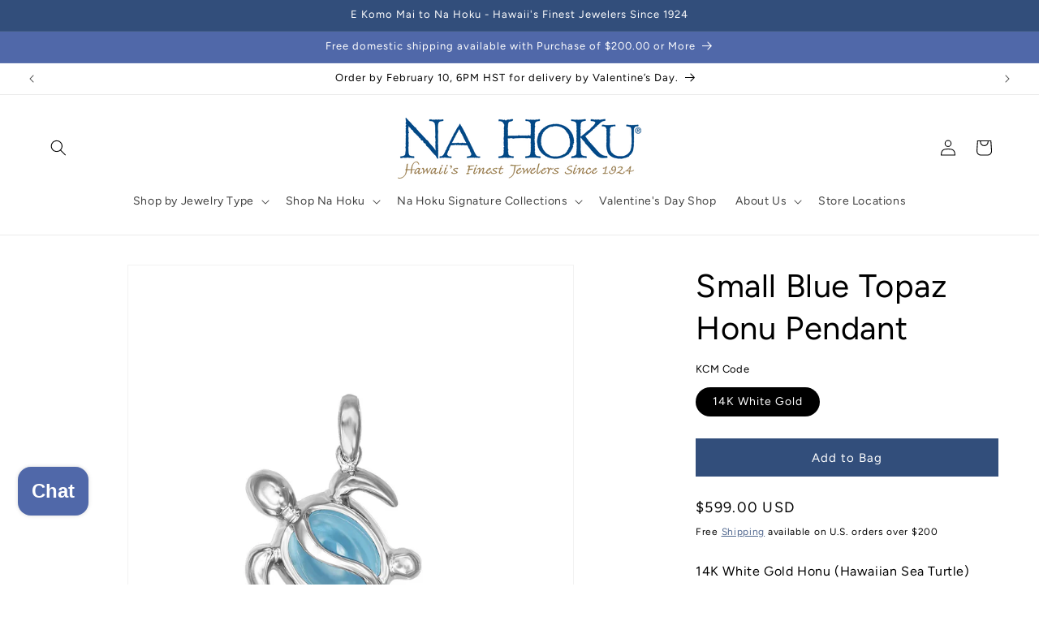

--- FILE ---
content_type: text/html; charset=utf-8
request_url: https://www.nahoku.com/en-ca/products/honu-pendant-7
body_size: 49717
content:
<!doctype html>
<html class="no-js" lang="en">
  <head>
    <meta charset="utf-8">
    <meta http-equiv="X-UA-Compatible" content="IE=edge">
    <meta name="viewport" content="width=device-width,initial-scale=1">
    <meta name="theme-color" content="">
    <!--AGI: Start: Yandex Meta Tag for Indexing - 2025-02-17 -->
    <meta name="yandex-verification" content="1353ce93bd61ba2b" />
    <!--AGI: End: Yandex Meta Tag for Indexing - 2025-02-17 -->
    <!--AGI: Start: Canonical issue fixes - 2024-08-02 -->
    <link rel="canonical" href="https://www.nahoku.com/products/honu-pendant-7" id="canonical-link">
    <script>
        var canonicalLinkElement = document.getElementById('canonical-link');
        var canonicalUrl = canonicalLinkElement.getAttribute('href');
        canonicalUrl = canonicalUrl.replace(/-\d+$/, '');
        canonicalLinkElement.setAttribute('href', canonicalUrl);
    </script>
    <!--AGI: End: Canonical issue fixes - 2024-08-02 --><link rel="icon" type="image/png" href="//www.nahoku.com/cdn/shop/files/NaHoku_Favicon.jpg?crop=center&height=32&v=1649185444&width=32"><link rel="preconnect" href="https://fonts.shopifycdn.com" crossorigin><title>
      Honu Pendant in 14K White Gold – Blue Topaz – Na Hoku
</title>

    
      <meta name="description" content="14K White Gold Honu (Hawaiian Sea Turtle) Pendant with Blue Topaz. The pendant measures approximately 11/16&quot; in length (from head to tail). Please note that a chain is not included with the purchase of this pendant.">
    

    

<meta property="og:site_name" content="Na Hoku">
<meta property="og:url" content="https://www.nahoku.com/en-ca/products/honu-pendant-7">
<meta property="og:title" content="Honu Pendant in 14K White Gold – Blue Topaz – Na Hoku">
<meta property="og:type" content="product">
<meta property="og:description" content="14K White Gold Honu (Hawaiian Sea Turtle) Pendant with Blue Topaz. The pendant measures approximately 11/16&quot; in length (from head to tail). Please note that a chain is not included with the purchase of this pendant."><meta property="og:image" content="http://www.nahoku.com/cdn/shop/products/C0508022_198907.jpg?v=1669858930">
  <meta property="og:image:secure_url" content="https://www.nahoku.com/cdn/shop/products/C0508022_198907.jpg?v=1669858930">
  <meta property="og:image:width" content="1024">
  <meta property="og:image:height" content="1024"><meta property="og:price:amount" content="599.00">
  <meta property="og:price:currency" content="USD"><meta name="twitter:card" content="summary_large_image">
<meta name="twitter:title" content="Honu Pendant in 14K White Gold – Blue Topaz – Na Hoku">
<meta name="twitter:description" content="14K White Gold Honu (Hawaiian Sea Turtle) Pendant with Blue Topaz. The pendant measures approximately 11/16&quot; in length (from head to tail). Please note that a chain is not included with the purchase of this pendant.">


    <script src="//www.nahoku.com/cdn/shop/t/15/assets/constants.js?v=58251544750838685771768820069" defer="defer"></script>
    <script src="//www.nahoku.com/cdn/shop/t/15/assets/pubsub.js?v=158357773527763999511768820069" defer="defer"></script>
    <script src="//www.nahoku.com/cdn/shop/t/15/assets/global.js?v=106116626045777747121768820069" defer="defer"></script>
    <script src="//www.nahoku.com/cdn/shop/t/15/assets/jquery-3.7.1.min.js?v=147293088974801289311768820069"></script><script src="//www.nahoku.com/cdn/shop/t/15/assets/animations.js?v=88693664871331136111768820069" defer="defer"></script>
      <script src="//www.nahoku.com/cdn/shop/t/15/assets/accessibility.js?v=124997593398497985531769085073" defer="defer"></script><script>window.performance && window.performance.mark && window.performance.mark('shopify.content_for_header.start');</script><meta name="google-site-verification" content="P9kM4zkvehcKS77dPYAzAWNJeQO_LxeG4cy1eLxwK7c">
<meta id="shopify-digital-wallet" name="shopify-digital-wallet" content="/56124145826/digital_wallets/dialog">
<link rel="alternate" hreflang="x-default" href="https://www.nahoku.com/products/honu-pendant-7">
<link rel="alternate" hreflang="en-CA" href="https://www.nahoku.com/en-ca/products/honu-pendant-7">
<link rel="alternate" hreflang="en-US" href="https://www.nahoku.com/products/honu-pendant-7">
<link rel="alternate" type="application/json+oembed" href="https://www.nahoku.com/en-ca/products/honu-pendant-7.oembed">
<script async="async" src="/checkouts/internal/preloads.js?locale=en-CA"></script>
<script id="shopify-features" type="application/json">{"accessToken":"29bf40eb3366be8c8466682f98641ac5","betas":["rich-media-storefront-analytics"],"domain":"www.nahoku.com","predictiveSearch":true,"shopId":56124145826,"locale":"en"}</script>
<script>var Shopify = Shopify || {};
Shopify.shop = "na-hoku-hawaiis-finest-jewelers-since-1924.myshopify.com";
Shopify.locale = "en";
Shopify.currency = {"active":"USD","rate":"1.0"};
Shopify.country = "CA";
Shopify.theme = {"name":"Q\/A Fixes Ecom Accessibility Don’t Del - 01\/19\/26","id":146340511906,"schema_name":"Based on Shopify Dawn","schema_version":"13.0.0","theme_store_id":null,"role":"main"};
Shopify.theme.handle = "null";
Shopify.theme.style = {"id":null,"handle":null};
Shopify.cdnHost = "www.nahoku.com/cdn";
Shopify.routes = Shopify.routes || {};
Shopify.routes.root = "/en-ca/";</script>
<script type="module">!function(o){(o.Shopify=o.Shopify||{}).modules=!0}(window);</script>
<script>!function(o){function n(){var o=[];function n(){o.push(Array.prototype.slice.apply(arguments))}return n.q=o,n}var t=o.Shopify=o.Shopify||{};t.loadFeatures=n(),t.autoloadFeatures=n()}(window);</script>
<script id="shop-js-analytics" type="application/json">{"pageType":"product"}</script>
<script defer="defer" async type="module" src="//www.nahoku.com/cdn/shopifycloud/shop-js/modules/v2/client.init-shop-cart-sync_BN7fPSNr.en.esm.js"></script>
<script defer="defer" async type="module" src="//www.nahoku.com/cdn/shopifycloud/shop-js/modules/v2/chunk.common_Cbph3Kss.esm.js"></script>
<script defer="defer" async type="module" src="//www.nahoku.com/cdn/shopifycloud/shop-js/modules/v2/chunk.modal_DKumMAJ1.esm.js"></script>
<script type="module">
  await import("//www.nahoku.com/cdn/shopifycloud/shop-js/modules/v2/client.init-shop-cart-sync_BN7fPSNr.en.esm.js");
await import("//www.nahoku.com/cdn/shopifycloud/shop-js/modules/v2/chunk.common_Cbph3Kss.esm.js");
await import("//www.nahoku.com/cdn/shopifycloud/shop-js/modules/v2/chunk.modal_DKumMAJ1.esm.js");

  window.Shopify.SignInWithShop?.initShopCartSync?.({"fedCMEnabled":true,"windoidEnabled":true});

</script>
<script>(function() {
  var isLoaded = false;
  function asyncLoad() {
    if (isLoaded) return;
    isLoaded = true;
    var urls = ["https:\/\/customer-first-focus.b-cdn.net\/cffPCLoader_min.js?shop=na-hoku-hawaiis-finest-jewelers-since-1924.myshopify.com"];
    for (var i = 0; i < urls.length; i++) {
      var s = document.createElement('script');
      s.type = 'text/javascript';
      s.async = true;
      s.src = urls[i];
      var x = document.getElementsByTagName('script')[0];
      x.parentNode.insertBefore(s, x);
    }
  };
  if(window.attachEvent) {
    window.attachEvent('onload', asyncLoad);
  } else {
    window.addEventListener('load', asyncLoad, false);
  }
})();</script>
<script id="__st">var __st={"a":56124145826,"offset":-36000,"reqid":"2bc4fa79-ce2a-4bd5-a1fa-b343343354f9-1769800427","pageurl":"www.nahoku.com\/en-ca\/products\/honu-pendant-7","u":"89ed1882046f","p":"product","rtyp":"product","rid":7618563375266};</script>
<script>window.ShopifyPaypalV4VisibilityTracking = true;</script>
<script id="captcha-bootstrap">!function(){'use strict';const t='contact',e='account',n='new_comment',o=[[t,t],['blogs',n],['comments',n],[t,'customer']],c=[[e,'customer_login'],[e,'guest_login'],[e,'recover_customer_password'],[e,'create_customer']],r=t=>t.map((([t,e])=>`form[action*='/${t}']:not([data-nocaptcha='true']) input[name='form_type'][value='${e}']`)).join(','),a=t=>()=>t?[...document.querySelectorAll(t)].map((t=>t.form)):[];function s(){const t=[...o],e=r(t);return a(e)}const i='password',u='form_key',d=['recaptcha-v3-token','g-recaptcha-response','h-captcha-response',i],f=()=>{try{return window.sessionStorage}catch{return}},m='__shopify_v',_=t=>t.elements[u];function p(t,e,n=!1){try{const o=window.sessionStorage,c=JSON.parse(o.getItem(e)),{data:r}=function(t){const{data:e,action:n}=t;return t[m]||n?{data:e,action:n}:{data:t,action:n}}(c);for(const[e,n]of Object.entries(r))t.elements[e]&&(t.elements[e].value=n);n&&o.removeItem(e)}catch(o){console.error('form repopulation failed',{error:o})}}const l='form_type',E='cptcha';function T(t){t.dataset[E]=!0}const w=window,h=w.document,L='Shopify',v='ce_forms',y='captcha';let A=!1;((t,e)=>{const n=(g='f06e6c50-85a8-45c8-87d0-21a2b65856fe',I='https://cdn.shopify.com/shopifycloud/storefront-forms-hcaptcha/ce_storefront_forms_captcha_hcaptcha.v1.5.2.iife.js',D={infoText:'Protected by hCaptcha',privacyText:'Privacy',termsText:'Terms'},(t,e,n)=>{const o=w[L][v],c=o.bindForm;if(c)return c(t,g,e,D).then(n);var r;o.q.push([[t,g,e,D],n]),r=I,A||(h.body.append(Object.assign(h.createElement('script'),{id:'captcha-provider',async:!0,src:r})),A=!0)});var g,I,D;w[L]=w[L]||{},w[L][v]=w[L][v]||{},w[L][v].q=[],w[L][y]=w[L][y]||{},w[L][y].protect=function(t,e){n(t,void 0,e),T(t)},Object.freeze(w[L][y]),function(t,e,n,w,h,L){const[v,y,A,g]=function(t,e,n){const i=e?o:[],u=t?c:[],d=[...i,...u],f=r(d),m=r(i),_=r(d.filter((([t,e])=>n.includes(e))));return[a(f),a(m),a(_),s()]}(w,h,L),I=t=>{const e=t.target;return e instanceof HTMLFormElement?e:e&&e.form},D=t=>v().includes(t);t.addEventListener('submit',(t=>{const e=I(t);if(!e)return;const n=D(e)&&!e.dataset.hcaptchaBound&&!e.dataset.recaptchaBound,o=_(e),c=g().includes(e)&&(!o||!o.value);(n||c)&&t.preventDefault(),c&&!n&&(function(t){try{if(!f())return;!function(t){const e=f();if(!e)return;const n=_(t);if(!n)return;const o=n.value;o&&e.removeItem(o)}(t);const e=Array.from(Array(32),(()=>Math.random().toString(36)[2])).join('');!function(t,e){_(t)||t.append(Object.assign(document.createElement('input'),{type:'hidden',name:u})),t.elements[u].value=e}(t,e),function(t,e){const n=f();if(!n)return;const o=[...t.querySelectorAll(`input[type='${i}']`)].map((({name:t})=>t)),c=[...d,...o],r={};for(const[a,s]of new FormData(t).entries())c.includes(a)||(r[a]=s);n.setItem(e,JSON.stringify({[m]:1,action:t.action,data:r}))}(t,e)}catch(e){console.error('failed to persist form',e)}}(e),e.submit())}));const S=(t,e)=>{t&&!t.dataset[E]&&(n(t,e.some((e=>e===t))),T(t))};for(const o of['focusin','change'])t.addEventListener(o,(t=>{const e=I(t);D(e)&&S(e,y())}));const B=e.get('form_key'),M=e.get(l),P=B&&M;t.addEventListener('DOMContentLoaded',(()=>{const t=y();if(P)for(const e of t)e.elements[l].value===M&&p(e,B);[...new Set([...A(),...v().filter((t=>'true'===t.dataset.shopifyCaptcha))])].forEach((e=>S(e,t)))}))}(h,new URLSearchParams(w.location.search),n,t,e,['guest_login'])})(!0,!0)}();</script>
<script integrity="sha256-4kQ18oKyAcykRKYeNunJcIwy7WH5gtpwJnB7kiuLZ1E=" data-source-attribution="shopify.loadfeatures" defer="defer" src="//www.nahoku.com/cdn/shopifycloud/storefront/assets/storefront/load_feature-a0a9edcb.js" crossorigin="anonymous"></script>
<script data-source-attribution="shopify.dynamic_checkout.dynamic.init">var Shopify=Shopify||{};Shopify.PaymentButton=Shopify.PaymentButton||{isStorefrontPortableWallets:!0,init:function(){window.Shopify.PaymentButton.init=function(){};var t=document.createElement("script");t.src="https://www.nahoku.com/cdn/shopifycloud/portable-wallets/latest/portable-wallets.en.js",t.type="module",document.head.appendChild(t)}};
</script>
<script data-source-attribution="shopify.dynamic_checkout.buyer_consent">
  function portableWalletsHideBuyerConsent(e){var t=document.getElementById("shopify-buyer-consent"),n=document.getElementById("shopify-subscription-policy-button");t&&n&&(t.classList.add("hidden"),t.setAttribute("aria-hidden","true"),n.removeEventListener("click",e))}function portableWalletsShowBuyerConsent(e){var t=document.getElementById("shopify-buyer-consent"),n=document.getElementById("shopify-subscription-policy-button");t&&n&&(t.classList.remove("hidden"),t.removeAttribute("aria-hidden"),n.addEventListener("click",e))}window.Shopify?.PaymentButton&&(window.Shopify.PaymentButton.hideBuyerConsent=portableWalletsHideBuyerConsent,window.Shopify.PaymentButton.showBuyerConsent=portableWalletsShowBuyerConsent);
</script>
<script data-source-attribution="shopify.dynamic_checkout.cart.bootstrap">document.addEventListener("DOMContentLoaded",(function(){function t(){return document.querySelector("shopify-accelerated-checkout-cart, shopify-accelerated-checkout")}if(t())Shopify.PaymentButton.init();else{new MutationObserver((function(e,n){t()&&(Shopify.PaymentButton.init(),n.disconnect())})).observe(document.body,{childList:!0,subtree:!0})}}));
</script>
<script id="sections-script" data-sections="header" defer="defer" src="//www.nahoku.com/cdn/shop/t/15/compiled_assets/scripts.js?v=3206"></script>
<script>window.performance && window.performance.mark && window.performance.mark('shopify.content_for_header.end');</script>


    <style data-shopify>
      @font-face {
  font-family: Figtree;
  font-weight: 400;
  font-style: normal;
  font-display: swap;
  src: url("//www.nahoku.com/cdn/fonts/figtree/figtree_n4.3c0838aba1701047e60be6a99a1b0a40ce9b8419.woff2") format("woff2"),
       url("//www.nahoku.com/cdn/fonts/figtree/figtree_n4.c0575d1db21fc3821f17fd6617d3dee552312137.woff") format("woff");
}

      @font-face {
  font-family: Figtree;
  font-weight: 700;
  font-style: normal;
  font-display: swap;
  src: url("//www.nahoku.com/cdn/fonts/figtree/figtree_n7.2fd9bfe01586148e644724096c9d75e8c7a90e55.woff2") format("woff2"),
       url("//www.nahoku.com/cdn/fonts/figtree/figtree_n7.ea05de92d862f9594794ab281c4c3a67501ef5fc.woff") format("woff");
}

      @font-face {
  font-family: Figtree;
  font-weight: 400;
  font-style: italic;
  font-display: swap;
  src: url("//www.nahoku.com/cdn/fonts/figtree/figtree_i4.89f7a4275c064845c304a4cf8a4a586060656db2.woff2") format("woff2"),
       url("//www.nahoku.com/cdn/fonts/figtree/figtree_i4.6f955aaaafc55a22ffc1f32ecf3756859a5ad3e2.woff") format("woff");
}

      @font-face {
  font-family: Figtree;
  font-weight: 700;
  font-style: italic;
  font-display: swap;
  src: url("//www.nahoku.com/cdn/fonts/figtree/figtree_i7.06add7096a6f2ab742e09ec7e498115904eda1fe.woff2") format("woff2"),
       url("//www.nahoku.com/cdn/fonts/figtree/figtree_i7.ee584b5fcaccdbb5518c0228158941f8df81b101.woff") format("woff");
}

      @font-face {
  font-family: Figtree;
  font-weight: 400;
  font-style: normal;
  font-display: swap;
  src: url("//www.nahoku.com/cdn/fonts/figtree/figtree_n4.3c0838aba1701047e60be6a99a1b0a40ce9b8419.woff2") format("woff2"),
       url("//www.nahoku.com/cdn/fonts/figtree/figtree_n4.c0575d1db21fc3821f17fd6617d3dee552312137.woff") format("woff");
}


      
        :root,
        .color-scheme-1 {
          --color-background: 255,255,255;
        
          --gradient-background: #ffffff;
        

        

        --color-foreground: 0,0,0;
        --color-background-contrast: 191,191,191;
        --color-shadow: 80,104,169;
        --color-button: 50,78,123;
        --color-button-text: 255,255,255;
        --color-secondary-button: 255,255,255;
        --color-secondary-button-text: 50,78,123;
        --color-link: 50,78,123;
        --color-badge-foreground: 0,0,0;
        --color-badge-background: 255,255,255;
        --color-badge-border: 0,0,0;
        --payment-terms-background-color: rgb(255 255 255);
      }
      
        
        .color-scheme-2 {
          --color-background: 243,243,243;
        
          --gradient-background: #f3f3f3;
        

        

        --color-foreground: 18,18,18;
        --color-background-contrast: 179,179,179;
        --color-shadow: 18,18,18;
        --color-button: 18,18,18;
        --color-button-text: 243,243,243;
        --color-secondary-button: 243,243,243;
        --color-secondary-button-text: 18,18,18;
        --color-link: 18,18,18;
        --color-badge-foreground: 18,18,18;
        --color-badge-background: 243,243,243;
        --color-badge-border: 18,18,18;
        --payment-terms-background-color: rgb(243 243 243);
      }
      
        
        .color-scheme-3 {
          --color-background: 36,40,51;
        
          --gradient-background: #242833;
        

        

        --color-foreground: 255,255,255;
        --color-background-contrast: 47,52,66;
        --color-shadow: 18,18,18;
        --color-button: 255,255,255;
        --color-button-text: 0,0,0;
        --color-secondary-button: 36,40,51;
        --color-secondary-button-text: 255,255,255;
        --color-link: 255,255,255;
        --color-badge-foreground: 255,255,255;
        --color-badge-background: 36,40,51;
        --color-badge-border: 255,255,255;
        --payment-terms-background-color: rgb(36 40 51);
      }
      
        
        .color-scheme-4 {
          --color-background: 18,18,18;
        
          --gradient-background: #121212;
        

        

        --color-foreground: 255,255,255;
        --color-background-contrast: 146,146,146;
        --color-shadow: 18,18,18;
        --color-button: 255,255,255;
        --color-button-text: 18,18,18;
        --color-secondary-button: 18,18,18;
        --color-secondary-button-text: 255,255,255;
        --color-link: 255,255,255;
        --color-badge-foreground: 255,255,255;
        --color-badge-background: 18,18,18;
        --color-badge-border: 255,255,255;
        --payment-terms-background-color: rgb(18 18 18);
      }
      
        
        .color-scheme-5 {
          --color-background: 80,104,169;
        
          --gradient-background: #5068a9;
        

        

        --color-foreground: 255,255,255;
        --color-background-contrast: 39,51,82;
        --color-shadow: 18,18,18;
        --color-button: 255,255,255;
        --color-button-text: 80,104,169;
        --color-secondary-button: 80,104,169;
        --color-secondary-button-text: 255,255,255;
        --color-link: 255,255,255;
        --color-badge-foreground: 255,255,255;
        --color-badge-background: 80,104,169;
        --color-badge-border: 255,255,255;
        --payment-terms-background-color: rgb(80 104 169);
      }
      
        
        .color-scheme-66b594b3-bf34-4818-8979-fe474d433559 {
          --color-background: 50,78,123;
        
          --gradient-background: #324e7b;
        

        

        --color-foreground: 255,255,255;
        --color-background-contrast: 13,21,32;
        --color-shadow: 80,104,169;
        --color-button: 50,78,123;
        --color-button-text: 255,255,255;
        --color-secondary-button: 50,78,123;
        --color-secondary-button-text: 50,78,123;
        --color-link: 50,78,123;
        --color-badge-foreground: 255,255,255;
        --color-badge-background: 50,78,123;
        --color-badge-border: 255,255,255;
        --payment-terms-background-color: rgb(50 78 123);
      }
      
        
        .color-scheme-838b042f-4945-4635-8034-36da7124f2cf {
          --color-background: 255,255,255;
        
          --gradient-background: #ffffff;
        

        

        --color-foreground: 0,0,0;
        --color-background-contrast: 191,191,191;
        --color-shadow: 80,104,169;
        --color-button: 50,78,123;
        --color-button-text: 255,255,255;
        --color-secondary-button: 255,255,255;
        --color-secondary-button-text: 50,78,123;
        --color-link: 50,78,123;
        --color-badge-foreground: 0,0,0;
        --color-badge-background: 255,255,255;
        --color-badge-border: 0,0,0;
        --payment-terms-background-color: rgb(255 255 255);
      }
      

      body, .color-scheme-1, .color-scheme-2, .color-scheme-3, .color-scheme-4, .color-scheme-5, .color-scheme-66b594b3-bf34-4818-8979-fe474d433559, .color-scheme-838b042f-4945-4635-8034-36da7124f2cf {
        color: rgba(var(--color-foreground), 1);
        background-color: rgb(var(--color-background));
      }

      :root {
        --font-body-family: Figtree, sans-serif;
        --font-body-style: normal;
        --font-body-weight: 400;
        --font-body-weight-bold: 700;

        --font-heading-family: Figtree, sans-serif;
        --font-heading-style: normal;
        --font-heading-weight: 400;

        --font-body-scale: 1.0;
        --font-heading-scale: 1.0;

        --media-padding: px;
        --media-border-opacity: 0.05;
        --media-border-width: 1px;
        --media-radius: 0px;
        --media-shadow-opacity: 0.0;
        --media-shadow-horizontal-offset: 0px;
        --media-shadow-vertical-offset: 4px;
        --media-shadow-blur-radius: 5px;
        --media-shadow-visible: 0;

        --page-width: 160rem;
        --page-width-margin: 0rem;

        --product-card-image-padding: 0.0rem;
        --product-card-corner-radius: 0.0rem;
        --product-card-text-alignment: center;
        --product-card-border-width: 0.0rem;
        --product-card-border-opacity: 0.1;
        --product-card-shadow-opacity: 0.0;
        --product-card-shadow-visible: 0;
        --product-card-shadow-horizontal-offset: 0.0rem;
        --product-card-shadow-vertical-offset: 0.4rem;
        --product-card-shadow-blur-radius: 0.5rem;

        --collection-card-image-padding: 0.0rem;
        --collection-card-corner-radius: 0.0rem;
        --collection-card-text-alignment: left;
        --collection-card-border-width: 0.0rem;
        --collection-card-border-opacity: 0.1;
        --collection-card-shadow-opacity: 0.0;
        --collection-card-shadow-visible: 0;
        --collection-card-shadow-horizontal-offset: 0.0rem;
        --collection-card-shadow-vertical-offset: 0.4rem;
        --collection-card-shadow-blur-radius: 0.5rem;

        --blog-card-image-padding: 0.0rem;
        --blog-card-corner-radius: 0.0rem;
        --blog-card-text-alignment: left;
        --blog-card-border-width: 0.0rem;
        --blog-card-border-opacity: 0.1;
        --blog-card-shadow-opacity: 0.0;
        --blog-card-shadow-visible: 0;
        --blog-card-shadow-horizontal-offset: 0.0rem;
        --blog-card-shadow-vertical-offset: 0.4rem;
        --blog-card-shadow-blur-radius: 0.5rem;

        --badge-corner-radius: 4.0rem;

        --popup-border-width: 1px;
        --popup-border-opacity: 0.1;
        --popup-corner-radius: 0px;
        --popup-shadow-opacity: 0.0;
        --popup-shadow-horizontal-offset: 0px;
        --popup-shadow-vertical-offset: 4px;
        --popup-shadow-blur-radius: 5px;

        --drawer-border-width: 1px;
        --drawer-border-opacity: 0.1;
        --drawer-shadow-opacity: 0.0;
        --drawer-shadow-horizontal-offset: 0px;
        --drawer-shadow-vertical-offset: 4px;
        --drawer-shadow-blur-radius: 5px;

        --spacing-sections-desktop: 0px;
        --spacing-sections-mobile: 0px;

        --grid-desktop-vertical-spacing: 8px;
        --grid-desktop-horizontal-spacing: 8px;
        --grid-mobile-vertical-spacing: 4px;
        --grid-mobile-horizontal-spacing: 4px;

        --text-boxes-border-opacity: 0.1;
        --text-boxes-border-width: 0px;
        --text-boxes-radius: 0px;
        --text-boxes-shadow-opacity: 0.0;
        --text-boxes-shadow-visible: 0;
        --text-boxes-shadow-horizontal-offset: 0px;
        --text-boxes-shadow-vertical-offset: 4px;
        --text-boxes-shadow-blur-radius: 5px;

        --buttons-radius: 0px;
        --buttons-radius-outset: 0px;
        --buttons-border-width: 1px;
        --buttons-border-opacity: 1.0;
        --buttons-shadow-opacity: 0.0;
        --buttons-shadow-visible: 0;
        --buttons-shadow-horizontal-offset: 0px;
        --buttons-shadow-vertical-offset: 4px;
        --buttons-shadow-blur-radius: 5px;
        --buttons-border-offset: 0px;

        --inputs-radius: 0px;
        --inputs-border-width: 1px;
        --inputs-border-opacity: 0.55;
        --inputs-shadow-opacity: 0.0;
        --inputs-shadow-horizontal-offset: 0px;
        --inputs-margin-offset: 0px;
        --inputs-shadow-vertical-offset: 4px;
        --inputs-shadow-blur-radius: 5px;
        --inputs-radius-outset: 0px;

        --variant-pills-radius: 40px;
        --variant-pills-border-width: 1px;
        --variant-pills-border-opacity: 0.55;
        --variant-pills-shadow-opacity: 0.0;
        --variant-pills-shadow-horizontal-offset: 0px;
        --variant-pills-shadow-vertical-offset: 4px;
        --variant-pills-shadow-blur-radius: 5px;
      }

      *,
      *::before,
      *::after {
        box-sizing: inherit;
      }

      html {
        box-sizing: border-box;
        font-size: calc(var(--font-body-scale) * 62.5%);
        height: 100%;
      }

      body {
        display: grid;
        grid-template-rows: auto auto 1fr auto;
        grid-template-columns: 100%;
        min-height: 100%;
        margin: 0;
        font-size: 1.5rem;
        letter-spacing: 0.06rem;
        line-height: calc(1 + 0.8 / var(--font-body-scale));
        font-family: var(--font-body-family);
        font-style: var(--font-body-style);
        font-weight: var(--font-body-weight);
      }

      @media screen and (min-width: 750px) {
        body {
          font-size: 1.6rem;
        }
      }
    </style>

    <link href="//www.nahoku.com/cdn/shop/t/15/assets/base.css?v=25513028573540360251768820069" rel="stylesheet" type="text/css" media="all" />
<link rel="preload" as="font" href="//www.nahoku.com/cdn/fonts/figtree/figtree_n4.3c0838aba1701047e60be6a99a1b0a40ce9b8419.woff2" type="font/woff2" crossorigin><link rel="preload" as="font" href="//www.nahoku.com/cdn/fonts/figtree/figtree_n4.3c0838aba1701047e60be6a99a1b0a40ce9b8419.woff2" type="font/woff2" crossorigin><link href="//www.nahoku.com/cdn/shop/t/15/assets/component-localization-form.css?v=124545717069420038221768820069" rel="stylesheet" type="text/css" media="all" />
      <link href="//www.nahoku.com/cdn/shop/t/15/assets/accessibility.css?v=146786354117101799721768820069" rel="stylesheet" type="text/css" media="all" />
      <script src="//www.nahoku.com/cdn/shop/t/15/assets/localization-form.js?v=169565320306168926741768820069" defer="defer"></script><link
        rel="stylesheet"
        href="//www.nahoku.com/cdn/shop/t/15/assets/component-predictive-search.css?v=118923337488134913561768820069"
        media="print"
        onload="this.media='all'"
      ><script>
      document.documentElement.className = document.documentElement.className.replace('no-js', 'js');
      if (Shopify.designMode) {
        document.documentElement.classList.add('shopify-design-mode');
      }
    </script>
    
  <!-- BEGIN app block: shopify://apps/persistent-cart/blocks/script_js/4ce05194-341e-4641-aaf4-5a8dad5444cb --><script>
  window.cffPCLiquidPlaced = true;
</script>







  
  
  <script defer src="https://cdn.shopify.com/extensions/019a793c-ad27-7882-8471-201b37e34f5e/persistent-cart-66/assets/cffPC.production.min.js" onerror="this.onerror=null;this.remove();var s=document.createElement('script');s.defer=true;s.src='https://customer-first-focus.b-cdn.net/cffPC.production.min.js';document.head.appendChild(s);"></script>




<!-- END app block --><!-- BEGIN app block: shopify://apps/vwo/blocks/vwo-smartcode/2ce905b2-3842-4d20-b6b0-8c51fc208426 -->
  
  
  
  
    <!-- Start VWO Async SmartCode -->
    <link rel="preconnect" href="https://dev.visualwebsiteoptimizer.com" />
    <script type='text/javascript' id='vwoCode'>
    window._vwo_code ||
    (function () {
    var w=window,
    d=document;
    if (d.URL.indexOf('__vwo_disable__') > -1 || w._vwo_code) {
    return;
    }
    var account_id=1156814,
    version=2.2,
    settings_tolerance=2000,
    hide_element='body',
    background_color='white',
    hide_element_style = 'opacity:0 !important;filter:alpha(opacity=0) !important;background:' + background_color + ' !important;transition:none !important;',
    /* DO NOT EDIT BELOW THIS LINE */
    f=!1,v=d.querySelector('#vwoCode'),cc={};try{var e=JSON.parse(localStorage.getItem('_vwo_'+account_id+'_config'));cc=e&&'object'==typeof e?e:{}}catch(e){}function r(t){try{return decodeURIComponent(t)}catch(e){return t}}var s=function(){var e={combination:[],combinationChoose:[],split:[],exclude:[],uuid:null,consent:null,optOut:null},t=d.cookie||'';if(!t)return e;for(var n,i,o=/(?:^|;s*)(?:(_vis_opt_exp_(d+)_combi=([^;]*))|(_vis_opt_exp_(d+)_combi_choose=([^;]*))|(_vis_opt_exp_(d+)_split=([^:;]*))|(_vis_opt_exp_(d+)_exclude=[^;]*)|(_vis_opt_out=([^;]*))|(_vwo_global_opt_out=[^;]*)|(_vwo_uuid=([^;]*))|(_vwo_consent=([^;]*)))/g;null!==(n=o.exec(t));)try{n[1]?e.combination.push({id:n[2],value:r(n[3])}):n[4]?e.combinationChoose.push({id:n[5],value:r(n[6])}):n[7]?e.split.push({id:n[8],value:r(n[9])}):n[10]?e.exclude.push({id:n[11]}):n[12]?e.optOut=r(n[13]):n[14]?e.optOut=!0:n[15]?e.uuid=r(n[16]):n[17]&&(i=r(n[18]),e.consent=i&&3<=i.length?i.substring(0,3):null)}catch(e){}return e}();function i(){var e=function(){if(w.VWO&&Array.isArray(w.VWO))for(var e=0;e<w.VWO.length;e++){var t=w.VWO[e];if(Array.isArray(t)&&('setVisitorId'===t[0]||'setSessionId'===t[0]))return!0}return!1}(),t='a='+account_id+'&u='+encodeURIComponent(w._vis_opt_url||d.URL)+'&vn='+version+('undefined'!=typeof platform?'&p='+platform:'')+'&st='+w.performance.now();e||((n=function(){var e,t=[],n={},i=w.VWO&&w.VWO.appliedCampaigns||{};for(e in i){var o=i[e]&&i[e].v;o&&(t.push(e+'-'+o+'-1'),n[e]=!0)}if(s&&s.combination)for(var r=0;r<s.combination.length;r++){var a=s.combination[r];n[a.id]||t.push(a.id+'-'+a.value)}return t.join('|')}())&&(t+='&c='+n),(n=function(){var e=[],t={};if(s&&s.combinationChoose)for(var n=0;n<s.combinationChoose.length;n++){var i=s.combinationChoose[n];e.push(i.id+'-'+i.value),t[i.id]=!0}if(s&&s.split)for(var o=0;o<s.split.length;o++)t[(i=s.split[o]).id]||e.push(i.id+'-'+i.value);return e.join('|')}())&&(t+='&cc='+n),(n=function(){var e={},t=[];if(w.VWO&&Array.isArray(w.VWO))for(var n=0;n<w.VWO.length;n++){var i=w.VWO[n];if(Array.isArray(i)&&'setVariation'===i[0]&&i[1]&&Array.isArray(i[1]))for(var o=0;o<i[1].length;o++){var r,a=i[1][o];a&&'object'==typeof a&&(r=a.e,a=a.v,r&&a&&(e[r]=a))}}for(r in e)t.push(r+'-'+e[r]);return t.join('|')}())&&(t+='&sv='+n)),s&&s.optOut&&(t+='&o='+s.optOut);var n=function(){var e=[],t={};if(s&&s.exclude)for(var n=0;n<s.exclude.length;n++){var i=s.exclude[n];t[i.id]||(e.push(i.id),t[i.id]=!0)}return e.join('|')}();return n&&(t+='&e='+n),s&&s.uuid&&(t+='&id='+s.uuid),s&&s.consent&&(t+='&consent='+s.consent),w.name&&-1<w.name.indexOf('_vis_preview')&&(t+='&pM=true'),w.VWO&&w.VWO.ed&&(t+='&ed='+w.VWO.ed),t}code={nonce:v&&v.nonce,library_tolerance:function(){return'undefined'!=typeof library_tolerance?library_tolerance:void 0},settings_tolerance:function(){return cc.sT||settings_tolerance},hide_element_style:function(){return'{'+(cc.hES||hide_element_style)+'}'},hide_element:function(){return performance.getEntriesByName('first-contentful-paint')[0]?'':'string'==typeof cc.hE?cc.hE:hide_element},getVersion:function(){return version},finish:function(e){var t;f||(f=!0,(t=d.getElementById('_vis_opt_path_hides'))&&t.parentNode.removeChild(t),e&&((new Image).src='https://dev.visualwebsiteoptimizer.com/ee.gif?a='+account_id+e))},finished:function(){return f},addScript:function(e){var t=d.createElement('script');t.type='text/javascript',e.src?t.src=e.src:t.text=e.text,v&&t.setAttribute('nonce',v.nonce),d.getElementsByTagName('head')[0].appendChild(t)},load:function(e,t){t=t||{};var n=new XMLHttpRequest;n.open('GET',e,!0),n.withCredentials=!t.dSC,n.responseType=t.responseType||'text',n.onload=function(){if(t.onloadCb)return t.onloadCb(n,e);200===n.status?_vwo_code.addScript({text:n.responseText}):_vwo_code.finish('&e=loading_failure:'+e)},n.onerror=function(){if(t.onerrorCb)return t.onerrorCb(e);_vwo_code.finish('&e=loading_failure:'+e)},n.send()},init:function(){var e,t=this.settings_tolerance();w._vwo_settings_timer=setTimeout(function(){_vwo_code.finish()},t),'body'!==this.hide_element()?(n=d.createElement('style'),e=(t=this.hide_element())?t+this.hide_element_style():'',t=d.getElementsByTagName('head')[0],n.setAttribute('id','_vis_opt_path_hides'),v&&n.setAttribute('nonce',v.nonce),n.setAttribute('type','text/css'),n.styleSheet?n.styleSheet.cssText=e:n.appendChild(d.createTextNode(e)),t.appendChild(n)):(n=d.getElementsByTagName('head')[0],(e=d.createElement('div')).style.cssText='z-index: 2147483647 !important;position: fixed !important;left: 0 !important;top: 0 !important;width: 100% !important;height: 100% !important;background:'+background_color+' !important;',e.setAttribute('id','_vis_opt_path_hides'),e.classList.add('_vis_hide_layer'),n.parentNode.insertBefore(e,n.nextSibling));var n='https://dev.visualwebsiteoptimizer.com/j.php?'+i();-1!==w.location.search.indexOf('_vwo_xhr')?this.addScript({src:n}):this.load(n+'&x=true',{l:1})}};w._vwo_code=code;code.init();})();
    </script>
    <!-- End VWO Async SmartCode -->
  


<!-- END app block --><!-- BEGIN app block: shopify://apps/wrapped/blocks/app-embed/1714fc7d-e525-4a14-8c3e-1b6ed95734c5 --><script type="module" src="https://cdn.shopify.com/storefront/web-components.js"></script>
<!-- BEGIN app snippet: app-embed.settings --><script type="text/javascript">
  window.Wrapped = { ...window.Wrapped };
  window.Wrapped.options = {"order":{"settings":{"optionMode":"basic","visibilityTag":"wrapped:disabled","giftMessage":true,"giftMessageMaxChars":230,"giftSender":false,"giftReceiver":false,"giftMessageRequired":false,"giftSenderRequired":false,"giftReceiverRequired":false,"giftMessageEmoji":true,"giftSenderEmoji":true,"giftReceiverEmoji":true,"giftOptionLabels":{"primary":"Select a gift option"},"giftCheckboxLabels":{"primary":"Add gift wrap"},"giftMessageLabels":{"primary":"Add a gift message to your order (optional)"},"giftMessagePlaceholderLabels":{"primary":"Write your message here..."},"giftSenderLabels":{"primary":"Sender:"},"giftSenderPlaceholderLabels":{"primary":"Sender name"},"giftReceiverLabels":{"primary":"Recipient:"},"giftReceiverPlaceholderLabels":{"primary":"Receiver name"},"saveLabels":{"primary":"Save"},"removeLabels":{"primary":"Remove"},"unavailableLabels":{"primary":"Unavailable"},"visibilityHelperLabels":{"primary":"Unavailable for one or more items in your cart"},"requiredFieldLabels":{"primary":"Please fill out this field."},"emojiFieldLabels":{"primary":"Emoji characters are not permitted."},"ordersLimitReached":false,"multipleGiftVariants":false},"datafields":{"checkbox":"Gift Wrap","message":"Gift Message","sender":"Gift Sender","receiver":"Gift Receiver","variant":"Gift Option"},"blocks":[{"id":"9b450ecd-6cb0-4f18-95b1-01b455478e4b","blockType":"cart_page","modal":false,"pricing":false,"refresh":false,"primaryCheckbox":true,"previewImage":true,"variantAppearance":"images","labels":{"primary":null},"targets":{"129514242210":{"id":"83b135c5-13cc-4333-aa0b-c3e7e4ef9395","selector":"main div.cart__footer div.cart__ctas","repositionedByDeveloper":false,"position":"beforebegin","action":null,"actionDeveloper":null,"actionType":"reload","actionTypeDeveloper":null,"formTarget":null},"132030365858":{"id":"df9aa703-315b-4ca0-a58d-b9a347902cca","selector":"div.cart__footer div.cart__ctas","repositionedByDeveloper":false,"position":"beforebegin","action":null,"actionDeveloper":null,"actionType":"reload","actionTypeDeveloper":null,"formTarget":null},"143780282530":{"id":"a14ef6be-076f-44c6-a171-05f28d26706f","selector":"form[action*=\"\/cart\"] [type=\"submit\"][name=\"checkout\"]","repositionedByDeveloper":false,"position":"beforebegin","action":null,"actionDeveloper":null,"actionType":"reload","actionTypeDeveloper":null,"formTarget":null},"129398177954":{"id":"a5fefeae-5d68-44e0-99e0-cbd0096cb7bd","selector":"main div.cart__footer div.cart__ctas","repositionedByDeveloper":false,"position":"beforebegin","action":null,"actionDeveloper":null,"actionType":"reload","actionTypeDeveloper":null,"formTarget":null},"135565639842":{"id":"443fc086-e070-4362-b6b4-f8379f7f1e32","selector":"form[action*=\"\/cart\"] [type=\"submit\"][name=\"checkout\"]","repositionedByDeveloper":false,"position":"beforebegin","action":null,"actionDeveloper":null,"actionType":"reload","actionTypeDeveloper":null,"formTarget":null},"143720972450":{"id":"7aa01510-b319-41cf-8dca-88fb3c7b449e","selector":"form[action*=\"\/cart\"] [type=\"submit\"][name=\"checkout\"]","repositionedByDeveloper":false,"position":"beforebegin","action":null,"actionDeveloper":null,"actionType":"reload","actionTypeDeveloper":null,"formTarget":null},"146340511906":{"id":"84653eeb-2b4f-438c-bfb4-76b0b45bca18","selector":"form[action*=\"\/cart\"] [type=\"submit\"][name=\"checkout\"]","repositionedByDeveloper":false,"position":"beforebegin","action":null,"actionDeveloper":null,"actionType":"reload","actionTypeDeveloper":null,"formTarget":null},"144001630370":{"id":"8cf8b0f6-ebf5-4541-9891-6ce7bba2c7f8","selector":"form[action*=\"\/cart\"] [type=\"submit\"][name=\"checkout\"]","repositionedByDeveloper":false,"position":"beforebegin","action":null,"actionDeveloper":null,"actionType":"reload","actionTypeDeveloper":null,"formTarget":null}}},{"id":"4b2a6eac-ca0f-4b81-8674-5ae26a7958a0","blockType":"cart_drawer","modal":false,"pricing":true,"refresh":false,"primaryCheckbox":true,"previewImage":true,"variantAppearance":"images","labels":{"primary":null},"targets":{"129514242210":{"id":"83b135c5-13cc-4333-aa0b-c3e7e4ef9395","selector":null,"repositionedByDeveloper":false,"position":null,"action":null,"actionDeveloper":null,"actionType":null,"actionTypeDeveloper":null,"formTarget":null},"132030365858":{"id":"df9aa703-315b-4ca0-a58d-b9a347902cca","selector":"cart-drawer div#CartDrawer div.drawer__inner div.drawer__footer div.cart-drawer__footer","repositionedByDeveloper":false,"position":"beforebegin","action":null,"actionDeveloper":null,"actionType":"reload","actionTypeDeveloper":null,"formTarget":null},"143780282530":{"id":"a14ef6be-076f-44c6-a171-05f28d26706f","selector":null,"repositionedByDeveloper":false,"position":null,"action":null,"actionDeveloper":null,"actionType":null,"actionTypeDeveloper":null,"formTarget":null},"129398177954":{"id":"a5fefeae-5d68-44e0-99e0-cbd0096cb7bd","selector":null,"repositionedByDeveloper":false,"position":null,"action":null,"actionDeveloper":null,"actionType":null,"actionTypeDeveloper":null,"formTarget":null},"135565639842":{"id":"443fc086-e070-4362-b6b4-f8379f7f1e32","selector":null,"repositionedByDeveloper":false,"position":null,"action":null,"actionDeveloper":null,"actionType":null,"actionTypeDeveloper":null,"formTarget":null},"143720972450":{"id":"7aa01510-b319-41cf-8dca-88fb3c7b449e","selector":null,"repositionedByDeveloper":false,"position":null,"action":null,"actionDeveloper":null,"actionType":null,"actionTypeDeveloper":null,"formTarget":null},"146340511906":{"id":"84653eeb-2b4f-438c-bfb4-76b0b45bca18","selector":null,"repositionedByDeveloper":false,"position":null,"action":null,"actionDeveloper":null,"actionType":null,"actionTypeDeveloper":null,"formTarget":null},"144001630370":{"id":"8cf8b0f6-ebf5-4541-9891-6ce7bba2c7f8","selector":null,"repositionedByDeveloper":false,"position":null,"action":null,"actionDeveloper":null,"actionType":null,"actionTypeDeveloper":null,"formTarget":null}}}]}};
  window.Wrapped.settings = {"activated":true,"debug":false,"scripts":null,"styles":null,"skipFetchInterceptor":false,"skipXhrInterceptor":false,"token":"10a0cfeea4b9a22568a7696b83bbe03b"};
  window.Wrapped.settings.block = {"extension_background_primary_color":"#ffffff","extension_background_secondary_color":"#f3f3f3","extension_border_color":"#000000","border_width":1,"border_radius":10,"spacing_scale":"--wrapped-spacing-scale-base","hover_style":"--wrapped-hover-style-light","font_color":"#324e7b","font_secondary_color":"#333333","font_scale":100,"form_element_text_color":"#333333","background_color":"#ffffff","border_color":"#5068a9","checkbox_radio_color":"rgba(0,0,0,0)","primary_button_text":"#ffffff","primary_button_surface":"#000000","primary_button_border":"rgba(0,0,0,0)","secondary_button_text":"#333333","secondary_button_surface":"#0000000f","secondary_button_border":"rgba(0,0,0,0)","media_fit":"fill","gift_thumbnail_size":75,"gift_thumbnail_position":"--wrapped-thumbnail-position-start"};
  window.Wrapped.settings.market = null;

  
    window.Wrapped.selectedProductId = 7618563375266;
    window.Wrapped.selectedVariantId = 42492794306722;
  if (window.Wrapped.settings.debug) {
    const logStyle = 'background-color:black;color:#ffc863;font-size:12px;font-weight:400;padding:12px;border-radius:10px;'
    console.log('%c Gift options by Wrapped | Learn more at https://apps.shopify.com/wrapped', logStyle)
    console.debug('[wrapped:booting]', window.Wrapped)
  }
</script>
<!-- END app snippet --><!-- BEGIN app snippet: app-embed.styles -->
<style type="text/css">
:root {
  --wrapped-background-color: #ffffff;

  --wrapped-extension-background-primary-color: #ffffff;
  --wrapped-extension-background-secondary-color: #f3f3f3;

  --wrapped-extension-border-color: #000000;

  --wrapped-border-color: #5068a9;
  
  
    --wrapped-border-radius: min(10px, 24px);
  
  --wrapped-border-width: 1px;

  --wrapped-checkbox-accent-color: rgba(0,0,0,0);

  --wrapped-checkbox--label-left: flex-start;
  --wrapped-checkbox--label-center: center;
  --wrapped-checkbox--label-right: flex-end;

  --wrapped-default-padding: 0.5em;
  --wrapped-container-padding: 0.5em;

  --wrapped-font-color: #324e7b;
  --wrapped-font-size-default: 16px;
  --wrapped-font-scale: 1.0;

  --wrapped-font-size: calc(var(--wrapped-font-size-default) * var(--wrapped-font-scale));
  --wrapped-font-size-small: calc(var(--wrapped-font-size) * 0.8);
  --wrapped-font-size-smaller: calc(var(--wrapped-font-size) * 0.7);
  --wrapped-font-size-smallest: calc(var(--wrapped-font-size) * 0.65);

  --wrapped-component-bottom-padding: 0.5em;

  --wrapped-feature-max-height: 500px;

  --wrapped-textarea-min-height: 80px;

  --wrapped-thumbnail-position-start: -1;
  --wrapped-thumbnail-position-end: 2;
  --wrapped-thumbnail-position: var(--wrapped-thumbnail-position-start, -1);
  --wrapped-thumbnail-size: clamp(40px, 75px, 200px);

  --wrapped-extension-margin-block-start: 1em;
  --wrapped-extension-margin-block-end: 2em;

  --wrapped-unavailable-gift-variant-opacity: 0.4;
}


wrapped-extension {
  background-color: var(--wrapped-extension-background-primary-color) !important;
  border: 1px solid var(--wrapped-extension-border-color) !important;
  border-radius: var(--wrapped-border-radius) !important;
  display: block;
  color: var(--wrapped-font-color) !important;
  font-size: var(--wrapped-font-size) !important;
  height: fit-content !important;
  margin-block-start: var(--wrapped-extension-margin-block-start) !important;
  margin-block-end: var(--wrapped-extension-margin-block-end) !important;
  min-width: unset !important;
  max-width: 640px !important;
  overflow: hidden !important;
  padding: unset !important;
  width: unset !important;

  &:has([part="provider"][gift-variants-unavailable="true"]) {
    display: none !important;
  }
  &:has([part="provider"][is-filtered="true"]) {
    display: none !important;
  }
  &:has([part="provider"][is-gift-option="true"]) {
    display: none !important;
  }
  &:has([part="provider"][is-hidden="true"]) {
    border: none !important;
    display: none !important;
  }

  &:has(wrapped-cart-list-provider) {
    margin-left: auto !important;
    margin-right: 0 !important;
  }

  &[target-group="drawer"]:has(wrapped-cart-list-provider) {
    max-width: unset !important;
    margin-left: unset !important;
    margin-right: unset !important;
    margin-block-end: calc(var(--wrapped-extension-margin-block-end) * 0.5) !important;
  }
}

wrapped-extension * {
  font-size: inherit;
  font-family: inherit;
  color: inherit;
  letter-spacing: normal !important;
  line-height: normal !important;
  text-transform: unset !important;
  visibility: inherit !important;

  & input[type=text]::-webkit-input-placeholder, textarea::-webkit-input-placeholder, select::-webkit-input-placeholder {
    color: revert !important;
    opacity: revert !important;
  }
}

wrapped-extension [part="provider"] {
  display: flex;
  flex-direction: column;

  & [part="feature"][enabled="false"] {
    display: none;
    opacity: 0;
    visibility: hidden;
  }

  &[is-checked="true"] {
    &:has([enabled="true"]:not([singular="true"]):not([feature="checkbox"])) {
      & [feature="checkbox"] {
        border-bottom: 1px solid var(--wrapped-extension-border-color);
      }
    }

    & [part="feature"] {
      opacity: 1;
      max-height: var(--wrapped-feature-max-height);
      visibility: visible;
    }
  }

  &[hidden-checkbox="true"] {
    & [part="feature"] {
      opacity: 1;
      max-height: var(--wrapped-feature-max-height);
      visibility: visible;
    }

    & [feature="checkbox"] {
      display: none;
      opacity: 0;
      visibility: hidden;
    }

    
    &[is-checked="false"][has-gift-variants="true"] {
      & [feature="message"], [feature="sender-receiver"] {
        & input, textarea, span {
          pointer-events: none !important;
          cursor: none;
          opacity: 0.5;
        }
      }
    }
  }

  
  &[limited="true"] {
    cursor: none !important;
    pointer-events: none !important;
    opacity: 0.6 !important;

    & [part="container"] {
      & label {
        pointer-events: none !important;
      }
    }
  }

  
  &[saving="true"] {
    & [part="container"] {
      & label {
        pointer-events: none !important;

        & input[type="checkbox"], input[type="radio"], span {
          opacity: 0.7 !important;
          transition: opacity 300ms cubic-bezier(0.25, 0.1, 0.25, 1);
        }
      }

      & select {
        pointer-events: none !important;
        opacity: 0.7 !important;
        outline: none;
      }
    }
  }
}


wrapped-extension [part="feature"]:not([feature="checkbox"]) {
  background-color: var(--wrapped-extension-background-secondary-color);
  max-height: 0;
  opacity: 0;
  visibility: hidden;
  transition: padding-top 0.2s, opacity 0.2s, visibility 0.2s, max-height 0.2s cubic-bezier(0.42, 0, 0.58, 1);
}

wrapped-extension [part="feature"] {
  overflow: hidden !important;

  & [part="container"] {
    display: flex;
    flex-direction: column;
    row-gap: 0.25em;

    & label {
      align-items: center !important;
      column-gap: var(--wrapped-default-padding) !important;
      cursor: pointer !important;
      display: flex;
      line-height: normal !important;
      margin: 0 !important;
      pointer-events: auto !important;
      text-align: left !important;
      text-transform: unset !important;
    }
  }
}

wrapped-extension [feature="checkbox"] [part="container"] {
  padding: var(--wrapped-container-padding);

  & label {
    padding: 0 !important;

    & input[type="checkbox"] {
      cursor: pointer;
      appearance: auto !important;
      clip: unset !important;
      display: inline-block !important;
      height: var(--wrapped-font-size) !important;
      margin: 0  !important;
      min-height: revert !important;
      position: unset !important;
      top: unset !important;
      width: var(--wrapped-font-size) !important;

      &::before {
        content: unset !important;
      }
      &::after {
        content: unset !important;
      }

      &:checked::before {
        content: unset !important;
      }

      &:checked::after {
        content: unset !important;
      }
    }

    & span {
      &[part="label"] {
        border: unset !important;
        flex-grow: 1;
        padding: unset !important;
      }

      &[part="pricing"] {
        align-content: center;
        font-size: var(--wrapped-font-size-small);
        white-space: nowrap;
      }

      &[part="thumbnail"] {
        background-color: var(--wrapped-background-color);
        background-size: cover;
        background-position: center;
        background-repeat: no-repeat;
        border: 1px solid #ddd;
        border-color: var(--wrapped-border-color);
        border-radius: var(--wrapped-border-radius);
        min-height: var(--wrapped-thumbnail-size);
        max-height: var(--wrapped-thumbnail-size);
        min-width: var(--wrapped-thumbnail-size);
        max-width: var(--wrapped-thumbnail-size);
        height: 100%;
        width: 100%;
        display: inline-block;
        overflow: hidden;
        vertical-align: middle;
        order: var(--wrapped-thumbnail-position);

        
        margin-right: 0.6em;
        

        
      }
    }
  }

  
}

wrapped-extension [hidden-checkbox="false"] [feature="variant"][enabled="true"][singular="true"] {
  display: none;
}

wrapped-extension [feature="variant"] [part="container"] {
  padding: var(--wrapped-container-padding) var(--wrapped-container-padding) 0;

  & fieldset {
    background-color: var(--wrapped-background-color) !important;
    border-color: var(--wrapped-border-color) !important;
    border-radius: var(--wrapped-border-radius) !important;
    border-style: solid !important;
    border-width: var(--wrapped-border-width) !important;
    color: var(--wrapped-font-color) !important;
    font-family: inherit;
    font-size: calc(var(--wrapped-font-size) * 0.9) !important;
    margin-bottom: 0.5em !important;
    margin-left: 0 !important;
    margin-right: 0 !important;
    overflow-x: hidden !important;
    overflow-y: scroll !important;
    padding: 0 !important;
    max-height: calc(calc(var(--wrapped-feature-max-height) * 0.5) - calc(var(--wrapped-container-padding) * 4)) !important;
    min-width: 100% !important;
    max-width: 100% !important;
    width: 100% !important;
    -webkit-appearance: auto !important;
    -moz-appearance: auto !important;

    & label {
      background-color: initial;
      container-type: inline-size;
      padding: var(--wrapped-default-padding) calc(var(--wrapped-default-padding) / 2);
      margin-bottom: 0 !important;
      transition: background-color 0.1s, box-shadow 0.1s ease-out;
      transition-delay: 0.1s;
      width: auto;

      & input[type="radio"] {
        appearance: auto !important;
        clip: unset !important;
        cursor: default;
        display: inline-block !important;
        height: var(--wrapped-font-size) !important;
        margin: 0  !important;
        min-height: revert !important;
        position: unset !important;
        top: unset !important;
        vertical-align: top;
        width: var(--wrapped-font-size) !important;

        
      }

      & div[part="wrapper"] {
        display: flex;
        flex-direction: row;
        flex-grow: 1;

        & span {
          border: unset !important;
          font-size: var(--wrapped-font-size-small);

          &[part="title"] {
            width: 100%;
          }

          &[part="pricing"] {
            padding-right: calc(var(--wrapped-default-padding) / 2);
            white-space: nowrap;
          }
        }
      }

      @container (max-width: 400px) {
        div[part="wrapper"] {
          flex-direction: column;
        }
      }

      &[data-available="false"] {
        opacity: var(--wrapped-unavailable-gift-variant-opacity) !important;
        pointer-events: none !important;
      }

      &[data-filtered="true"] {
        opacity: var(--wrapped-unavailable-gift-variant-opacity) !important;
        pointer-events: none !important;
      }

      &:has(input:checked) {
        background-color: var(--wrapped-extension-background-secondary-color);
        box-shadow: inset 0px 10px 10px -10px rgba(0, 0, 0, 0.029);
      }

      &:hover {
        background-color: var(--wrapped-extension-background-secondary-color);
        box-shadow: inset 0px 10px 10px -10px rgba(0, 0, 0, 0.029);
        transition-delay: 0s;
      }
    }
  }

  & select {
    background-color: var(--wrapped-background-color) !important;
    background-image: none !important;
    border-color: var(--wrapped-border-color) !important;
    border-radius: var(--wrapped-border-radius) !important;
    border-style: solid !important;
    border-width: var(--wrapped-border-width) !important;
    color: var(--wrapped-font-color) !important;
    font-family: inherit;
    font-size: var(--wrapped-font-size-small) !important;
    height: auto;
    margin-bottom: 0.5em !important;
    padding: var(--wrapped-default-padding) !important;
    min-width: 100% !important;
    max-width: 100% !important;
    width: 100% !important;
    -webkit-appearance: auto !important;
    -moz-appearance: auto !important;
  }
}

wrapped-extension [feature="variant"][singular="true"] [part="container"] {
  & fieldset {
    display: none;
  }

  & select {
    display: none;
  }
}


wrapped-extension [feature="variant"][selector-type="images"] [part="container"] {
  & fieldset {
    & label {
      flex-direction: row;

      & input[type="radio"] {
        appearance: none !important;
        background-color: var(--wrapped-background-color) !important;
        background-position: center !important;
        background-repeat: no-repeat !important;
        background-size: cover !important;
        border-color: lightgrey !important;
        border-width: 0.2em !important;
        border-style: solid !important;
        border-radius: 0.4em !important;
        box-sizing: border-box !important;
        flex: 0 0 auto !important;
        width: var(--wrapped-thumbnail-size) !important;
        height: var(--wrapped-thumbnail-size) !important;
        min-width: 40px !important;
        max-width: 200px !important;
        -webkit-appearance: none !important;

        &:checked {
          
          border-color: var(--wrapped-border-color) !important;
          

          &::before {
            background-color: unset;
          }
        }
      }

      & div[part="wrapper"] {
        flex-direction: column;
      }
    }

    
    @media (max-width: 640px) {
      & label {
        flex-direction: column;

        & div[part="wrapper"] {
          padding-top: var(--wrapped-container-padding);
          width: 100%;
        }
      }
    }
  }
}


wrapped-extension [feature="variant"][selector-type="images-modern"] [part="container"] {
  & fieldset {
    background: none !important;
    border: none !important;
    display: grid !important;
    gap: calc(var(--wrapped-component-bottom-padding) * 0.8) !important;

    & label {
      opacity: 0.8 !important;

      margin: var(--wrapped-border-width) !important;
      flex-direction: row !important;
      padding: 2px !important;
      padding-right: var(--wrapped-container-padding) !important;

      box-sizing: border-box !important;
      box-shadow: 0 0 0 var(--wrapped-border-width) transparent !important;

      background-color: var(--wrapped-background-color) !important;
      border-color: color-mix(in srgb, var(--wrapped-border-color) 25%, transparent) !important;
      border-radius: var(--wrapped-border-radius) !important;
      border-style: solid !important;
      border-width: var(--wrapped-border-width) !important;
      color: var(--wrapped-font-color) !important;

      transition: box-shadow 0.2s cubic-bezier(0.25, 0.1, 0.25, 1),
                  border-color 0.2s cubic-bezier(0.25, 0.1, 0.25, 1),
                  opacity 0.1s cubic-bezier(0.25, 0.1, 0.25, 1) !important;

      & input[type="radio"] {
        cursor: pointer;
        appearance: none !important;
        background-color: var(--wrapped-background-color) !important;
        background-position: center !important;
        background-repeat: no-repeat !important;
        background-size: cover !important;
        border: none !important;
        border-radius: max(0px, calc(var(--wrapped-border-radius) - 2px)) !important;
        box-sizing: border-box !important;
        flex: 0 0 auto !important;
        width: var(--wrapped-thumbnail-size) !important;
        height: var(--wrapped-thumbnail-size) !important;
        min-width: 40px !important;
        max-width: 200px !important;
        -webkit-appearance: none !important;

        &:checked {
          
          border-color: var(--wrapped-border-color) !important;
          

          &::before {
            background-color: unset;
          }
        }
      }

      & div[part="wrapper"] {
        flex-direction: row;
        gap: var(--wrapped-container-padding);
      }

      &:has(input:checked) {
        border-color: var(--wrapped-checkbox-accent-color) !important;
        border-width: var(--wrapped-border-width) !important;
        box-shadow: 0 0 0 var(--wrapped-border-width) var(--wrapped-checkbox-accent-color) !important;

        pointer-events: none !important;
        opacity: 1 !important;
      }

      &:hover {
        opacity: 1 !important;
      }

      &[data-available="false"] {
        opacity: var(--wrapped-unavailable-gift-variant-opacity) !important;
        pointer-events: none !important;
      }

      &[data-filtered="true"] {
        opacity: var(--wrapped-unavailable-gift-variant-opacity) !important;
        pointer-events: none !important;
      }
    }
  }
}

wrapped-extension [feature="message"] [part="container"] {
  padding: var(--wrapped-container-padding);

  & textarea {
    background-color: var(--wrapped-background-color) !important;
    border-color: var(--wrapped-border-color) !important;
    border-radius: var(--wrapped-border-radius) !important;
    border-style: solid !important;
    border-width: var(--wrapped-border-width) !important;
    box-sizing: border-box;
    color: var(--wrapped-font-color) !important;
    font-size: var(--wrapped-font-size-small) !important;
    font-family: inherit;
    margin: 0 !important;
    min-height: var(--wrapped-textarea-min-height) !important;
    max-width: unset !important;
    min-width: unset !important;
    outline: none !important;
    padding: var(--wrapped-default-padding) !important;
    pointer-events: auto !important;
    width: 100% !important;
  }

  & [part="message-counter"] {
    align-self: flex-end !important;
    font-size: var(--wrapped-font-size-smallest) !important;
  }
}

wrapped-extension [feature="sender-receiver"] [part="container"] {
  flex-direction: row;
  justify-content: space-between;
  gap: 0.5em;
  padding: var(--wrapped-container-padding) var(--wrapped-container-padding) 0;

  & input[type="text"] {
    background-color: var(--wrapped-background-color) !important;
    border-color: var(--wrapped-border-color) !important;
    border-radius: var(--wrapped-border-radius) !important;
    border-style: solid !important;
    border-width: var(--wrapped-border-width) !important;
    box-sizing: border-box;
    box-shadow: none !important;
    color: var(--wrapped-font-color) !important;
    font-family: inherit;
    font-size: var(--wrapped-font-size-small) !important;
    height: auto;
    margin-bottom: 0.5em !important;
    max-width: 100% !important;
    min-width: 100% !important;
    outline: none !important;
    padding: var(--wrapped-default-padding) !important;
    text-indent: revert;
    width: 100% !important;
    -webkit-appearance: auto !important;
    -moz-appearance: auto !important;
  }

  & [part="sender"], [part="receiver"] {
    width: 100% !important;
  }
}

wrapped-extension [feature="sender-receiver"][fields="receiver"] [part="sender"],
wrapped-extension [feature="sender-receiver"][fields="sender"] [part="receiver"] {
  display: none;
}


body:has(wrapped-extension):has(wrapped-product-provider[bundles="false"][is-checked="true"]) {
  & shopify-accelerated-checkout {
    opacity: 0.5 !important;
    pointer-events: none !important;
  }
}
body:has(wrapped-gift-block[target-group="product-page"][gifting]) {
  & shopify-accelerated-checkout {
    opacity: 0.5 !important;
    pointer-events: none !important;
  }
}
</style>
<!-- END app snippet --><!-- BEGIN app snippet: app-embed.customizations --><script type="text/javascript">
  // store customizations
  if (window.Wrapped?.settings?.styles) {
    const styleElement = document.createElement('style')
    styleElement.type = 'text/css'
    styleElement.appendChild(document.createTextNode(window.Wrapped.settings.styles))
    document.head.appendChild(styleElement)
  }

  if (window.Wrapped?.settings?.scripts) {
    const scriptElement = document.createElement('script')
    scriptElement.type = 'text/javascript'
    scriptElement.appendChild(document.createTextNode(window.Wrapped.settings.scripts))
    document.head.appendChild(scriptElement)
  }

  // theme customizations
  if (window.Wrapped?.theme?.styles) {
    const styleElement = document.createElement('style')
    styleElement.type = 'text/css'
    styleElement.appendChild(document.createTextNode(window.Wrapped.theme.styles))
    document.head.appendChild(styleElement)
  }

  if (window.Wrapped?.theme?.scripts) {
    const scriptElement = document.createElement('script')
    scriptElement.type = 'text/javascript'
    scriptElement.appendChild(document.createTextNode(window.Wrapped.theme.scripts))
    document.head.appendChild(scriptElement)
  }
</script>
<!-- END app snippet -->


<!-- END app block --><!-- BEGIN app block: shopify://apps/klaviyo-email-marketing-sms/blocks/klaviyo-onsite-embed/2632fe16-c075-4321-a88b-50b567f42507 -->












  <script async src="https://static.klaviyo.com/onsite/js/TcKu63/klaviyo.js?company_id=TcKu63"></script>
  <script>!function(){if(!window.klaviyo){window._klOnsite=window._klOnsite||[];try{window.klaviyo=new Proxy({},{get:function(n,i){return"push"===i?function(){var n;(n=window._klOnsite).push.apply(n,arguments)}:function(){for(var n=arguments.length,o=new Array(n),w=0;w<n;w++)o[w]=arguments[w];var t="function"==typeof o[o.length-1]?o.pop():void 0,e=new Promise((function(n){window._klOnsite.push([i].concat(o,[function(i){t&&t(i),n(i)}]))}));return e}}})}catch(n){window.klaviyo=window.klaviyo||[],window.klaviyo.push=function(){var n;(n=window._klOnsite).push.apply(n,arguments)}}}}();</script>

  
    <script id="viewed_product">
      if (item == null) {
        var _learnq = _learnq || [];

        var MetafieldReviews = null
        var MetafieldYotpoRating = null
        var MetafieldYotpoCount = null
        var MetafieldLooxRating = null
        var MetafieldLooxCount = null
        var okendoProduct = null
        var okendoProductReviewCount = null
        var okendoProductReviewAverageValue = null
        try {
          // The following fields are used for Customer Hub recently viewed in order to add reviews.
          // This information is not part of __kla_viewed. Instead, it is part of __kla_viewed_reviewed_items
          MetafieldReviews = {"rating":{"scale_min":"1.0","scale_max":"5.0","value":"5.0"},"rating_count":0};
          MetafieldYotpoRating = null
          MetafieldYotpoCount = null
          MetafieldLooxRating = null
          MetafieldLooxCount = null

          okendoProduct = null
          // If the okendo metafield is not legacy, it will error, which then requires the new json formatted data
          if (okendoProduct && 'error' in okendoProduct) {
            okendoProduct = null
          }
          okendoProductReviewCount = okendoProduct ? okendoProduct.reviewCount : null
          okendoProductReviewAverageValue = okendoProduct ? okendoProduct.reviewAverageValue : null
        } catch (error) {
          console.error('Error in Klaviyo onsite reviews tracking:', error);
        }

        var item = {
          Name: "Small Blue Topaz Honu Pendant",
          ProductID: 7618563375266,
          Categories: ["Honu and Sea Turtle Jewelry","Na Hoku Jewelry Catalog","Necklace and Pendants","White Gold Jewelry"],
          ImageURL: "https://www.nahoku.com/cdn/shop/products/C0508022_198907_grande.jpg?v=1669858930",
          URL: "https://www.nahoku.com/en-ca/products/honu-pendant-7",
          Brand: "Na Hoku",
          Price: "$599.00",
          Value: "599.00",
          CompareAtPrice: "$599.00"
        };
        _learnq.push(['track', 'Viewed Product', item]);
        _learnq.push(['trackViewedItem', {
          Title: item.Name,
          ItemId: item.ProductID,
          Categories: item.Categories,
          ImageUrl: item.ImageURL,
          Url: item.URL,
          Metadata: {
            Brand: item.Brand,
            Price: item.Price,
            Value: item.Value,
            CompareAtPrice: item.CompareAtPrice
          },
          metafields:{
            reviews: MetafieldReviews,
            yotpo:{
              rating: MetafieldYotpoRating,
              count: MetafieldYotpoCount,
            },
            loox:{
              rating: MetafieldLooxRating,
              count: MetafieldLooxCount,
            },
            okendo: {
              rating: okendoProductReviewAverageValue,
              count: okendoProductReviewCount,
            }
          }
        }]);
      }
    </script>
  




  <script>
    window.klaviyoReviewsProductDesignMode = false
  </script>



  <!-- BEGIN app snippet: customer-hub-data --><script>
  if (!window.customerHub) {
    window.customerHub = {};
  }
  window.customerHub.storefrontRoutes = {
    login: "/en-ca/account/login?return_url=%2F%23k-hub",
    register: "/en-ca/account/register?return_url=%2F%23k-hub",
    logout: "/en-ca/account/logout",
    profile: "/en-ca/account",
    addresses: "/en-ca/account/addresses",
  };
  
  window.customerHub.userId = null;
  
  window.customerHub.storeDomain = "na-hoku-hawaiis-finest-jewelers-since-1924.myshopify.com";

  
    window.customerHub.activeProduct = {
      name: "Small Blue Topaz Honu Pendant",
      category: null,
      imageUrl: "https://www.nahoku.com/cdn/shop/products/C0508022_198907_grande.jpg?v=1669858930",
      id: "7618563375266",
      link: "https://www.nahoku.com/en-ca/products/honu-pendant-7",
      variants: [
        
          {
            id: "42492794306722",
            
            imageUrl: "https://www.nahoku.com/cdn/shop/products/C0508022_198907.jpg?v=1669858930&width=500",
            
            price: "59900",
            currency: "USD",
            availableForSale: true,
            title: "14K White Gold",
          },
        
      ],
    };
    window.customerHub.activeProduct.variants.forEach((variant) => {
        
        variant.price = `${variant.price.slice(0, -2)}.${variant.price.slice(-2)}`;
    });
  

  
    window.customerHub.storeLocale = {
        currentLanguage: 'en',
        currentCountry: 'CA',
        availableLanguages: [
          
            {
              iso_code: 'en',
              endonym_name: 'English'
            }
          
        ],
        availableCountries: [
          
            {
              iso_code: 'CA',
              name: 'Canada',
              currency_code: 'USD'
            },
          
            {
              iso_code: 'US',
              name: 'United States',
              currency_code: 'USD'
            }
          
        ]
    };
  
</script>
<!-- END app snippet -->





<!-- END app block --><script src="https://cdn.shopify.com/extensions/019be0ff-6139-7878-9853-de821ac4362c/wrapped-1717/assets/wrapped-app-embed.js" type="text/javascript" defer="defer"></script>
<script src="https://cdn.shopify.com/extensions/019b09dd-709f-7233-8c82-cc4081277048/klaviyo-email-marketing-44/assets/app.js" type="text/javascript" defer="defer"></script>
<link href="https://cdn.shopify.com/extensions/019b09dd-709f-7233-8c82-cc4081277048/klaviyo-email-marketing-44/assets/app.css" rel="stylesheet" type="text/css" media="all">
<script src="https://cdn.shopify.com/extensions/e8878072-2f6b-4e89-8082-94b04320908d/inbox-1254/assets/inbox-chat-loader.js" type="text/javascript" defer="defer"></script>
<link href="https://monorail-edge.shopifysvc.com" rel="dns-prefetch">
<script>(function(){if ("sendBeacon" in navigator && "performance" in window) {try {var session_token_from_headers = performance.getEntriesByType('navigation')[0].serverTiming.find(x => x.name == '_s').description;} catch {var session_token_from_headers = undefined;}var session_cookie_matches = document.cookie.match(/_shopify_s=([^;]*)/);var session_token_from_cookie = session_cookie_matches && session_cookie_matches.length === 2 ? session_cookie_matches[1] : "";var session_token = session_token_from_headers || session_token_from_cookie || "";function handle_abandonment_event(e) {var entries = performance.getEntries().filter(function(entry) {return /monorail-edge.shopifysvc.com/.test(entry.name);});if (!window.abandonment_tracked && entries.length === 0) {window.abandonment_tracked = true;var currentMs = Date.now();var navigation_start = performance.timing.navigationStart;var payload = {shop_id: 56124145826,url: window.location.href,navigation_start,duration: currentMs - navigation_start,session_token,page_type: "product"};window.navigator.sendBeacon("https://monorail-edge.shopifysvc.com/v1/produce", JSON.stringify({schema_id: "online_store_buyer_site_abandonment/1.1",payload: payload,metadata: {event_created_at_ms: currentMs,event_sent_at_ms: currentMs}}));}}window.addEventListener('pagehide', handle_abandonment_event);}}());</script>
<script id="web-pixels-manager-setup">(function e(e,d,r,n,o){if(void 0===o&&(o={}),!Boolean(null===(a=null===(i=window.Shopify)||void 0===i?void 0:i.analytics)||void 0===a?void 0:a.replayQueue)){var i,a;window.Shopify=window.Shopify||{};var t=window.Shopify;t.analytics=t.analytics||{};var s=t.analytics;s.replayQueue=[],s.publish=function(e,d,r){return s.replayQueue.push([e,d,r]),!0};try{self.performance.mark("wpm:start")}catch(e){}var l=function(){var e={modern:/Edge?\/(1{2}[4-9]|1[2-9]\d|[2-9]\d{2}|\d{4,})\.\d+(\.\d+|)|Firefox\/(1{2}[4-9]|1[2-9]\d|[2-9]\d{2}|\d{4,})\.\d+(\.\d+|)|Chrom(ium|e)\/(9{2}|\d{3,})\.\d+(\.\d+|)|(Maci|X1{2}).+ Version\/(15\.\d+|(1[6-9]|[2-9]\d|\d{3,})\.\d+)([,.]\d+|)( \(\w+\)|)( Mobile\/\w+|) Safari\/|Chrome.+OPR\/(9{2}|\d{3,})\.\d+\.\d+|(CPU[ +]OS|iPhone[ +]OS|CPU[ +]iPhone|CPU IPhone OS|CPU iPad OS)[ +]+(15[._]\d+|(1[6-9]|[2-9]\d|\d{3,})[._]\d+)([._]\d+|)|Android:?[ /-](13[3-9]|1[4-9]\d|[2-9]\d{2}|\d{4,})(\.\d+|)(\.\d+|)|Android.+Firefox\/(13[5-9]|1[4-9]\d|[2-9]\d{2}|\d{4,})\.\d+(\.\d+|)|Android.+Chrom(ium|e)\/(13[3-9]|1[4-9]\d|[2-9]\d{2}|\d{4,})\.\d+(\.\d+|)|SamsungBrowser\/([2-9]\d|\d{3,})\.\d+/,legacy:/Edge?\/(1[6-9]|[2-9]\d|\d{3,})\.\d+(\.\d+|)|Firefox\/(5[4-9]|[6-9]\d|\d{3,})\.\d+(\.\d+|)|Chrom(ium|e)\/(5[1-9]|[6-9]\d|\d{3,})\.\d+(\.\d+|)([\d.]+$|.*Safari\/(?![\d.]+ Edge\/[\d.]+$))|(Maci|X1{2}).+ Version\/(10\.\d+|(1[1-9]|[2-9]\d|\d{3,})\.\d+)([,.]\d+|)( \(\w+\)|)( Mobile\/\w+|) Safari\/|Chrome.+OPR\/(3[89]|[4-9]\d|\d{3,})\.\d+\.\d+|(CPU[ +]OS|iPhone[ +]OS|CPU[ +]iPhone|CPU IPhone OS|CPU iPad OS)[ +]+(10[._]\d+|(1[1-9]|[2-9]\d|\d{3,})[._]\d+)([._]\d+|)|Android:?[ /-](13[3-9]|1[4-9]\d|[2-9]\d{2}|\d{4,})(\.\d+|)(\.\d+|)|Mobile Safari.+OPR\/([89]\d|\d{3,})\.\d+\.\d+|Android.+Firefox\/(13[5-9]|1[4-9]\d|[2-9]\d{2}|\d{4,})\.\d+(\.\d+|)|Android.+Chrom(ium|e)\/(13[3-9]|1[4-9]\d|[2-9]\d{2}|\d{4,})\.\d+(\.\d+|)|Android.+(UC? ?Browser|UCWEB|U3)[ /]?(15\.([5-9]|\d{2,})|(1[6-9]|[2-9]\d|\d{3,})\.\d+)\.\d+|SamsungBrowser\/(5\.\d+|([6-9]|\d{2,})\.\d+)|Android.+MQ{2}Browser\/(14(\.(9|\d{2,})|)|(1[5-9]|[2-9]\d|\d{3,})(\.\d+|))(\.\d+|)|K[Aa][Ii]OS\/(3\.\d+|([4-9]|\d{2,})\.\d+)(\.\d+|)/},d=e.modern,r=e.legacy,n=navigator.userAgent;return n.match(d)?"modern":n.match(r)?"legacy":"unknown"}(),u="modern"===l?"modern":"legacy",c=(null!=n?n:{modern:"",legacy:""})[u],f=function(e){return[e.baseUrl,"/wpm","/b",e.hashVersion,"modern"===e.buildTarget?"m":"l",".js"].join("")}({baseUrl:d,hashVersion:r,buildTarget:u}),m=function(e){var d=e.version,r=e.bundleTarget,n=e.surface,o=e.pageUrl,i=e.monorailEndpoint;return{emit:function(e){var a=e.status,t=e.errorMsg,s=(new Date).getTime(),l=JSON.stringify({metadata:{event_sent_at_ms:s},events:[{schema_id:"web_pixels_manager_load/3.1",payload:{version:d,bundle_target:r,page_url:o,status:a,surface:n,error_msg:t},metadata:{event_created_at_ms:s}}]});if(!i)return console&&console.warn&&console.warn("[Web Pixels Manager] No Monorail endpoint provided, skipping logging."),!1;try{return self.navigator.sendBeacon.bind(self.navigator)(i,l)}catch(e){}var u=new XMLHttpRequest;try{return u.open("POST",i,!0),u.setRequestHeader("Content-Type","text/plain"),u.send(l),!0}catch(e){return console&&console.warn&&console.warn("[Web Pixels Manager] Got an unhandled error while logging to Monorail."),!1}}}}({version:r,bundleTarget:l,surface:e.surface,pageUrl:self.location.href,monorailEndpoint:e.monorailEndpoint});try{o.browserTarget=l,function(e){var d=e.src,r=e.async,n=void 0===r||r,o=e.onload,i=e.onerror,a=e.sri,t=e.scriptDataAttributes,s=void 0===t?{}:t,l=document.createElement("script"),u=document.querySelector("head"),c=document.querySelector("body");if(l.async=n,l.src=d,a&&(l.integrity=a,l.crossOrigin="anonymous"),s)for(var f in s)if(Object.prototype.hasOwnProperty.call(s,f))try{l.dataset[f]=s[f]}catch(e){}if(o&&l.addEventListener("load",o),i&&l.addEventListener("error",i),u)u.appendChild(l);else{if(!c)throw new Error("Did not find a head or body element to append the script");c.appendChild(l)}}({src:f,async:!0,onload:function(){if(!function(){var e,d;return Boolean(null===(d=null===(e=window.Shopify)||void 0===e?void 0:e.analytics)||void 0===d?void 0:d.initialized)}()){var d=window.webPixelsManager.init(e)||void 0;if(d){var r=window.Shopify.analytics;r.replayQueue.forEach((function(e){var r=e[0],n=e[1],o=e[2];d.publishCustomEvent(r,n,o)})),r.replayQueue=[],r.publish=d.publishCustomEvent,r.visitor=d.visitor,r.initialized=!0}}},onerror:function(){return m.emit({status:"failed",errorMsg:"".concat(f," has failed to load")})},sri:function(e){var d=/^sha384-[A-Za-z0-9+/=]+$/;return"string"==typeof e&&d.test(e)}(c)?c:"",scriptDataAttributes:o}),m.emit({status:"loading"})}catch(e){m.emit({status:"failed",errorMsg:(null==e?void 0:e.message)||"Unknown error"})}}})({shopId: 56124145826,storefrontBaseUrl: "https://www.nahoku.com",extensionsBaseUrl: "https://extensions.shopifycdn.com/cdn/shopifycloud/web-pixels-manager",monorailEndpoint: "https://monorail-edge.shopifysvc.com/unstable/produce_batch",surface: "storefront-renderer",enabledBetaFlags: ["2dca8a86"],webPixelsConfigList: [{"id":"1474625698","configuration":"{\"vwoAccountId\":\"1156814\",\"eventConfiguration\":\"{\\\"ece\\\":0,\\\"pv\\\":1,\\\"prv\\\":1,\\\"patc\\\":1,\\\"prfc\\\":1,\\\"cv\\\":1,\\\"cs\\\":1,\\\"cc\\\":1,\\\"ad\\\":1,\\\"cais\\\":1,\\\"ccis\\\":1,\\\"csis\\\":1,\\\"clv\\\":1,\\\"pis\\\":1,\\\"ss\\\":1}\",\"dataUri\":\"dev.visualwebsiteoptimizer.com\",\"customCodeConfig\":\"{\\\"customCodeEnabled\\\":false,\\\"customCode\\\":\\\"vwo.addShopifyMiddleware((payload) =\\u003e {    let newPayload = payload;    return newPayload;});\\\"}\",\"cookieConsentConfig\":\"{\\\"consentRequired\\\":true,\\\"consentCategories\\\":{\\\"analytics\\\":true,\\\"marketing\\\":true,\\\"personalization\\\":false}}\"}","eventPayloadVersion":"v1","runtimeContext":"STRICT","scriptVersion":"dd91c016b631e49c920abc8fa7820e0e","type":"APP","apiClientId":68559962113,"privacyPurposes":[],"dataSharingAdjustments":{"protectedCustomerApprovalScopes":[]}},{"id":"1368948898","configuration":"{\"accountID\":\"TcKu63\",\"webPixelConfig\":\"eyJlbmFibGVBZGRlZFRvQ2FydEV2ZW50cyI6IHRydWV9\"}","eventPayloadVersion":"v1","runtimeContext":"STRICT","scriptVersion":"524f6c1ee37bacdca7657a665bdca589","type":"APP","apiClientId":123074,"privacyPurposes":["ANALYTICS","MARKETING"],"dataSharingAdjustments":{"protectedCustomerApprovalScopes":["read_customer_address","read_customer_email","read_customer_name","read_customer_personal_data","read_customer_phone"]}},{"id":"832831650","configuration":"{\"config\":\"{\\\"google_tag_ids\\\":[\\\"G-PFTZN25LQQ\\\",\\\"AW-467179060\\\",\\\"GT-K46RZ7C\\\"],\\\"target_country\\\":\\\"US\\\",\\\"gtag_events\\\":[{\\\"type\\\":\\\"begin_checkout\\\",\\\"action_label\\\":[\\\"G-PFTZN25LQQ\\\",\\\"AW-467179060\\\/gtcmCODbua0aELSs4t4B\\\"]},{\\\"type\\\":\\\"search\\\",\\\"action_label\\\":[\\\"G-PFTZN25LQQ\\\",\\\"AW-467179060\\\/rJ27COzbua0aELSs4t4B\\\"]},{\\\"type\\\":\\\"view_item\\\",\\\"action_label\\\":[\\\"G-PFTZN25LQQ\\\",\\\"AW-467179060\\\/V4wDCOnbua0aELSs4t4B\\\"]},{\\\"type\\\":\\\"purchase\\\",\\\"action_label\\\":[\\\"G-PFTZN25LQQ\\\",\\\"AW-467179060\\\/SXqhCN3bua0aELSs4t4B\\\",\\\"AW-467179060\\\/zLZpCNWZ1tYYELSs4t4B\\\"]},{\\\"type\\\":\\\"page_view\\\",\\\"action_label\\\":[\\\"G-PFTZN25LQQ\\\",\\\"AW-467179060\\\/7aogCObbua0aELSs4t4B\\\"]},{\\\"type\\\":\\\"add_payment_info\\\",\\\"action_label\\\":[\\\"G-PFTZN25LQQ\\\",\\\"AW-467179060\\\/GhdECO_bua0aELSs4t4B\\\"]},{\\\"type\\\":\\\"add_to_cart\\\",\\\"action_label\\\":[\\\"G-PFTZN25LQQ\\\",\\\"AW-467179060\\\/K7HzCOPbua0aELSs4t4B\\\"]}],\\\"enable_monitoring_mode\\\":false}\"}","eventPayloadVersion":"v1","runtimeContext":"OPEN","scriptVersion":"b2a88bafab3e21179ed38636efcd8a93","type":"APP","apiClientId":1780363,"privacyPurposes":[],"dataSharingAdjustments":{"protectedCustomerApprovalScopes":["read_customer_address","read_customer_email","read_customer_name","read_customer_personal_data","read_customer_phone"]}},{"id":"226394274","configuration":"{\"pixel_id\":\"1127150351233491\",\"pixel_type\":\"facebook_pixel\",\"metaapp_system_user_token\":\"-\"}","eventPayloadVersion":"v1","runtimeContext":"OPEN","scriptVersion":"ca16bc87fe92b6042fbaa3acc2fbdaa6","type":"APP","apiClientId":2329312,"privacyPurposes":["ANALYTICS","MARKETING","SALE_OF_DATA"],"dataSharingAdjustments":{"protectedCustomerApprovalScopes":["read_customer_address","read_customer_email","read_customer_name","read_customer_personal_data","read_customer_phone"]}},{"id":"110231714","configuration":"{\"tagID\":\"2614322256180\"}","eventPayloadVersion":"v1","runtimeContext":"STRICT","scriptVersion":"18031546ee651571ed29edbe71a3550b","type":"APP","apiClientId":3009811,"privacyPurposes":["ANALYTICS","MARKETING","SALE_OF_DATA"],"dataSharingAdjustments":{"protectedCustomerApprovalScopes":["read_customer_address","read_customer_email","read_customer_name","read_customer_personal_data","read_customer_phone"]}},{"id":"shopify-app-pixel","configuration":"{}","eventPayloadVersion":"v1","runtimeContext":"STRICT","scriptVersion":"0450","apiClientId":"shopify-pixel","type":"APP","privacyPurposes":["ANALYTICS","MARKETING"]},{"id":"shopify-custom-pixel","eventPayloadVersion":"v1","runtimeContext":"LAX","scriptVersion":"0450","apiClientId":"shopify-pixel","type":"CUSTOM","privacyPurposes":["ANALYTICS","MARKETING"]}],isMerchantRequest: false,initData: {"shop":{"name":"Na Hoku","paymentSettings":{"currencyCode":"USD"},"myshopifyDomain":"na-hoku-hawaiis-finest-jewelers-since-1924.myshopify.com","countryCode":"US","storefrontUrl":"https:\/\/www.nahoku.com\/en-ca"},"customer":null,"cart":null,"checkout":null,"productVariants":[{"price":{"amount":599.0,"currencyCode":"USD"},"product":{"title":"Small Blue Topaz Honu Pendant","vendor":"Na Hoku","id":"7618563375266","untranslatedTitle":"Small Blue Topaz Honu Pendant","url":"\/en-ca\/products\/honu-pendant-7","type":"Pendant"},"id":"42492794306722","image":{"src":"\/\/www.nahoku.com\/cdn\/shop\/products\/C0508022_198907.jpg?v=1669858930"},"sku":"43753_14KW","title":"14K White Gold","untranslatedTitle":"14K White Gold"}],"purchasingCompany":null},},"https://www.nahoku.com/cdn","1d2a099fw23dfb22ep557258f5m7a2edbae",{"modern":"","legacy":""},{"shopId":"56124145826","storefrontBaseUrl":"https:\/\/www.nahoku.com","extensionBaseUrl":"https:\/\/extensions.shopifycdn.com\/cdn\/shopifycloud\/web-pixels-manager","surface":"storefront-renderer","enabledBetaFlags":"[\"2dca8a86\"]","isMerchantRequest":"false","hashVersion":"1d2a099fw23dfb22ep557258f5m7a2edbae","publish":"custom","events":"[[\"page_viewed\",{}],[\"product_viewed\",{\"productVariant\":{\"price\":{\"amount\":599.0,\"currencyCode\":\"USD\"},\"product\":{\"title\":\"Small Blue Topaz Honu Pendant\",\"vendor\":\"Na Hoku\",\"id\":\"7618563375266\",\"untranslatedTitle\":\"Small Blue Topaz Honu Pendant\",\"url\":\"\/en-ca\/products\/honu-pendant-7\",\"type\":\"Pendant\"},\"id\":\"42492794306722\",\"image\":{\"src\":\"\/\/www.nahoku.com\/cdn\/shop\/products\/C0508022_198907.jpg?v=1669858930\"},\"sku\":\"43753_14KW\",\"title\":\"14K White Gold\",\"untranslatedTitle\":\"14K White Gold\"}}]]"});</script><script>
  window.ShopifyAnalytics = window.ShopifyAnalytics || {};
  window.ShopifyAnalytics.meta = window.ShopifyAnalytics.meta || {};
  window.ShopifyAnalytics.meta.currency = 'USD';
  var meta = {"product":{"id":7618563375266,"gid":"gid:\/\/shopify\/Product\/7618563375266","vendor":"Na Hoku","type":"Pendant","handle":"honu-pendant-7","variants":[{"id":42492794306722,"price":59900,"name":"Small Blue Topaz Honu Pendant - 14K White Gold","public_title":"14K White Gold","sku":"43753_14KW"}],"remote":false},"page":{"pageType":"product","resourceType":"product","resourceId":7618563375266,"requestId":"2bc4fa79-ce2a-4bd5-a1fa-b343343354f9-1769800427"}};
  for (var attr in meta) {
    window.ShopifyAnalytics.meta[attr] = meta[attr];
  }
</script>
<script class="analytics">
  (function () {
    var customDocumentWrite = function(content) {
      var jquery = null;

      if (window.jQuery) {
        jquery = window.jQuery;
      } else if (window.Checkout && window.Checkout.$) {
        jquery = window.Checkout.$;
      }

      if (jquery) {
        jquery('body').append(content);
      }
    };

    var hasLoggedConversion = function(token) {
      if (token) {
        return document.cookie.indexOf('loggedConversion=' + token) !== -1;
      }
      return false;
    }

    var setCookieIfConversion = function(token) {
      if (token) {
        var twoMonthsFromNow = new Date(Date.now());
        twoMonthsFromNow.setMonth(twoMonthsFromNow.getMonth() + 2);

        document.cookie = 'loggedConversion=' + token + '; expires=' + twoMonthsFromNow;
      }
    }

    var trekkie = window.ShopifyAnalytics.lib = window.trekkie = window.trekkie || [];
    if (trekkie.integrations) {
      return;
    }
    trekkie.methods = [
      'identify',
      'page',
      'ready',
      'track',
      'trackForm',
      'trackLink'
    ];
    trekkie.factory = function(method) {
      return function() {
        var args = Array.prototype.slice.call(arguments);
        args.unshift(method);
        trekkie.push(args);
        return trekkie;
      };
    };
    for (var i = 0; i < trekkie.methods.length; i++) {
      var key = trekkie.methods[i];
      trekkie[key] = trekkie.factory(key);
    }
    trekkie.load = function(config) {
      trekkie.config = config || {};
      trekkie.config.initialDocumentCookie = document.cookie;
      var first = document.getElementsByTagName('script')[0];
      var script = document.createElement('script');
      script.type = 'text/javascript';
      script.onerror = function(e) {
        var scriptFallback = document.createElement('script');
        scriptFallback.type = 'text/javascript';
        scriptFallback.onerror = function(error) {
                var Monorail = {
      produce: function produce(monorailDomain, schemaId, payload) {
        var currentMs = new Date().getTime();
        var event = {
          schema_id: schemaId,
          payload: payload,
          metadata: {
            event_created_at_ms: currentMs,
            event_sent_at_ms: currentMs
          }
        };
        return Monorail.sendRequest("https://" + monorailDomain + "/v1/produce", JSON.stringify(event));
      },
      sendRequest: function sendRequest(endpointUrl, payload) {
        // Try the sendBeacon API
        if (window && window.navigator && typeof window.navigator.sendBeacon === 'function' && typeof window.Blob === 'function' && !Monorail.isIos12()) {
          var blobData = new window.Blob([payload], {
            type: 'text/plain'
          });

          if (window.navigator.sendBeacon(endpointUrl, blobData)) {
            return true;
          } // sendBeacon was not successful

        } // XHR beacon

        var xhr = new XMLHttpRequest();

        try {
          xhr.open('POST', endpointUrl);
          xhr.setRequestHeader('Content-Type', 'text/plain');
          xhr.send(payload);
        } catch (e) {
          console.log(e);
        }

        return false;
      },
      isIos12: function isIos12() {
        return window.navigator.userAgent.lastIndexOf('iPhone; CPU iPhone OS 12_') !== -1 || window.navigator.userAgent.lastIndexOf('iPad; CPU OS 12_') !== -1;
      }
    };
    Monorail.produce('monorail-edge.shopifysvc.com',
      'trekkie_storefront_load_errors/1.1',
      {shop_id: 56124145826,
      theme_id: 146340511906,
      app_name: "storefront",
      context_url: window.location.href,
      source_url: "//www.nahoku.com/cdn/s/trekkie.storefront.c59ea00e0474b293ae6629561379568a2d7c4bba.min.js"});

        };
        scriptFallback.async = true;
        scriptFallback.src = '//www.nahoku.com/cdn/s/trekkie.storefront.c59ea00e0474b293ae6629561379568a2d7c4bba.min.js';
        first.parentNode.insertBefore(scriptFallback, first);
      };
      script.async = true;
      script.src = '//www.nahoku.com/cdn/s/trekkie.storefront.c59ea00e0474b293ae6629561379568a2d7c4bba.min.js';
      first.parentNode.insertBefore(script, first);
    };
    trekkie.load(
      {"Trekkie":{"appName":"storefront","development":false,"defaultAttributes":{"shopId":56124145826,"isMerchantRequest":null,"themeId":146340511906,"themeCityHash":"95294328646339516","contentLanguage":"en","currency":"USD"},"isServerSideCookieWritingEnabled":true,"monorailRegion":"shop_domain","enabledBetaFlags":["65f19447","b5387b81"]},"Session Attribution":{},"S2S":{"facebookCapiEnabled":true,"source":"trekkie-storefront-renderer","apiClientId":580111}}
    );

    var loaded = false;
    trekkie.ready(function() {
      if (loaded) return;
      loaded = true;

      window.ShopifyAnalytics.lib = window.trekkie;

      var originalDocumentWrite = document.write;
      document.write = customDocumentWrite;
      try { window.ShopifyAnalytics.merchantGoogleAnalytics.call(this); } catch(error) {};
      document.write = originalDocumentWrite;

      window.ShopifyAnalytics.lib.page(null,{"pageType":"product","resourceType":"product","resourceId":7618563375266,"requestId":"2bc4fa79-ce2a-4bd5-a1fa-b343343354f9-1769800427","shopifyEmitted":true});

      var match = window.location.pathname.match(/checkouts\/(.+)\/(thank_you|post_purchase)/)
      var token = match? match[1]: undefined;
      if (!hasLoggedConversion(token)) {
        setCookieIfConversion(token);
        window.ShopifyAnalytics.lib.track("Viewed Product",{"currency":"USD","variantId":42492794306722,"productId":7618563375266,"productGid":"gid:\/\/shopify\/Product\/7618563375266","name":"Small Blue Topaz Honu Pendant - 14K White Gold","price":"599.00","sku":"43753_14KW","brand":"Na Hoku","variant":"14K White Gold","category":"Pendant","nonInteraction":true,"remote":false},undefined,undefined,{"shopifyEmitted":true});
      window.ShopifyAnalytics.lib.track("monorail:\/\/trekkie_storefront_viewed_product\/1.1",{"currency":"USD","variantId":42492794306722,"productId":7618563375266,"productGid":"gid:\/\/shopify\/Product\/7618563375266","name":"Small Blue Topaz Honu Pendant - 14K White Gold","price":"599.00","sku":"43753_14KW","brand":"Na Hoku","variant":"14K White Gold","category":"Pendant","nonInteraction":true,"remote":false,"referer":"https:\/\/www.nahoku.com\/en-ca\/products\/honu-pendant-7"});
      }
    });


        var eventsListenerScript = document.createElement('script');
        eventsListenerScript.async = true;
        eventsListenerScript.src = "//www.nahoku.com/cdn/shopifycloud/storefront/assets/shop_events_listener-3da45d37.js";
        document.getElementsByTagName('head')[0].appendChild(eventsListenerScript);

})();</script>
  <script>
  if (!window.ga || (window.ga && typeof window.ga !== 'function')) {
    window.ga = function ga() {
      (window.ga.q = window.ga.q || []).push(arguments);
      if (window.Shopify && window.Shopify.analytics && typeof window.Shopify.analytics.publish === 'function') {
        window.Shopify.analytics.publish("ga_stub_called", {}, {sendTo: "google_osp_migration"});
      }
      console.error("Shopify's Google Analytics stub called with:", Array.from(arguments), "\nSee https://help.shopify.com/manual/promoting-marketing/pixels/pixel-migration#google for more information.");
    };
    if (window.Shopify && window.Shopify.analytics && typeof window.Shopify.analytics.publish === 'function') {
      window.Shopify.analytics.publish("ga_stub_initialized", {}, {sendTo: "google_osp_migration"});
    }
  }
</script>
<script
  defer
  src="https://www.nahoku.com/cdn/shopifycloud/perf-kit/shopify-perf-kit-3.1.0.min.js"
  data-application="storefront-renderer"
  data-shop-id="56124145826"
  data-render-region="gcp-us-central1"
  data-page-type="product"
  data-theme-instance-id="146340511906"
  data-theme-name="Based on Shopify Dawn"
  data-theme-version="13.0.0"
  data-monorail-region="shop_domain"
  data-resource-timing-sampling-rate="10"
  data-shs="true"
  data-shs-beacon="true"
  data-shs-export-with-fetch="true"
  data-shs-logs-sample-rate="1"
  data-shs-beacon-endpoint="https://www.nahoku.com/api/collect"
></script>
</head>
<form method="post" action="/en-ca/contact#contactForm" id="contactForm" accept-charset="UTF-8" class="is-flex is-flex-wrap"><input type="hidden" name="form_type" value="contact" /><input type="hidden" name="utf8" value="✓" />
  <div class="contact__form-message visuallyhidden">
    
   
 
    </div>
        </form>

  <body class="gradient animate--hover-default">
    <div id="skiplink" tabindex="-1" role="region" aria-label="skip links "> 
    <a class="skip-to-content-link button visually-hidden" href="#MainContent">
      Skip to content
    <a href="https://www.nahoku.com/pages/accessibility-statement" class="skip-to-content-link button visually-hidden">Go to Accessibility Statement</a>
    </a>
    </div><!-- BEGIN sections: header-group -->
<div id="shopify-section-sections--19252748058786__announcement_bar_ibnRQ3" class="shopify-section shopify-section-group-header-group announcement-bar-section"><link href="//www.nahoku.com/cdn/shop/t/15/assets/component-slideshow.css?v=107725913939919748051768820069" rel="stylesheet" type="text/css" media="all" />
<link href="//www.nahoku.com/cdn/shop/t/15/assets/component-slider.css?v=142503135496229589681768820069" rel="stylesheet" type="text/css" media="all" />

  <link href="//www.nahoku.com/cdn/shop/t/15/assets/component-list-social.css?v=130110361828817880331768820069" rel="stylesheet" type="text/css" media="all" />


<div
  class="utility-bar color-scheme-66b594b3-bf34-4818-8979-fe474d433559 gradient utility-bar--bottom-border"
  
>
  <div class="page-width utility-bar__grid"><div
        class="announcement-bar"
        role="region"
        aria-label="Announcement"
        
      ><p class="announcement-bar__message h5">
            <span>E Komo Mai to Na Hoku - Hawaii&#39;s Finest Jewelers Since 1924</span></p></div><div class="localization-wrapper">
</div>
  </div>
</div>


</div><div id="shopify-section-sections--19252748058786__announcement_bar2_3abM8K" class="shopify-section shopify-section-group-header-group announcement-bar-section"><link href="//www.nahoku.com/cdn/shop/t/15/assets/component-slideshow.css?v=107725913939919748051768820069" rel="stylesheet" type="text/css" media="all" />
<link href="//www.nahoku.com/cdn/shop/t/15/assets/component-slider.css?v=142503135496229589681768820069" rel="stylesheet" type="text/css" media="all" />

  <link href="//www.nahoku.com/cdn/shop/t/15/assets/component-list-social.css?v=130110361828817880331768820069" rel="stylesheet" type="text/css" media="all" />


<div
  class="utility-bar color-scheme-5 gradient utility-bar--bottom-border"
  
>
  <div class="page-width utility-bar__grid"><div
        class="announcement-bar"
       
        
      ><a
              href="/en-ca/pages/shipping"
              class="announcement-bar__link link link--text focus-inset animate-arrow"
            ><p class="announcement-bar__message h5">
            <span>Free domestic shipping available with Purchase of $200.00 or More</span><svg
  viewBox="0 0 14 10"
  fill="none"
  aria-hidden="true"
  focusable="false"
  class="icon icon-arrow"
  xmlns="http://www.w3.org/2000/svg"
>
  <path fill-rule="evenodd" clip-rule="evenodd" d="M8.537.808a.5.5 0 01.817-.162l4 4a.5.5 0 010 .708l-4 4a.5.5 0 11-.708-.708L11.793 5.5H1a.5.5 0 010-1h10.793L8.646 1.354a.5.5 0 01-.109-.546z" fill="currentColor">
</svg>

</p></a></div><div class="localization-wrapper">
</div>
  </div>
</div>


</div><div id="shopify-section-sections--19252748058786__announcement-bar" class="shopify-section shopify-section-group-header-group announcement-bar-section"><link href="//www.nahoku.com/cdn/shop/t/15/assets/component-slideshow.css?v=107725913939919748051768820069" rel="stylesheet" type="text/css" media="all" />
<link href="//www.nahoku.com/cdn/shop/t/15/assets/component-slider.css?v=142503135496229589681768820069" rel="stylesheet" type="text/css" media="all" />

  <link href="//www.nahoku.com/cdn/shop/t/15/assets/component-list-social.css?v=130110361828817880331768820069" rel="stylesheet" type="text/css" media="all" />


<div
  class="utility-bar color-scheme-1 gradient utility-bar--bottom-border"
  
>
  <div class="page-width utility-bar__grid"><slideshow-component
        class="announcement-bar"
        role="region"
        aria-roledescription="Carousel"
        aria-label="Announcement bar"
      >
        <div class="announcement-bar-slider slider-buttons">
          <button
            type="button"
            class="slider-button slider-button--prev"
            name="previous"
            aria-label="Previous announcement"
            aria-controls="Slider-sections--19252748058786__announcement-bar"
          >
            <svg aria-hidden="true" focusable="false" class="icon icon-caret" viewBox="0 0 10 6">
  <path fill-rule="evenodd" clip-rule="evenodd" d="M9.354.646a.5.5 0 00-.708 0L5 4.293 1.354.646a.5.5 0 00-.708.708l4 4a.5.5 0 00.708 0l4-4a.5.5 0 000-.708z" fill="currentColor">
</svg>

          </button>
          <div
            class="grid grid--1-col slider slider--everywhere"
            id="Slider-sections--19252748058786__announcement-bar"
            aria-live="polite"
            aria-atomic="true"
            data-autoplay="true"
            data-speed="5"
          ><div
                class="slideshow__slide slider__slide grid__item grid--1-col"
                id="Slide-sections--19252748058786__announcement-bar-1"
                
                role="group"
                aria-roledescription="Announcement"
                aria-label="1 of 2"
                tabindex="-1"
              >
                <div
                  class="announcement-bar__announcement"
                  role="region"
                  aria-label="Announcement"
                  
                ><a
                        href="/en-ca/pages/valentines-day-favorites"
                        class="announcement-bar__link link link--text focus-inset animate-arrow"
                      ><p class="announcement-bar__message h5">
                      <span>Share the Spirit of Aloha This Valentine&#39;s Day! Find The Perfect Gift</span><svg
  viewBox="0 0 14 10"
  fill="none"
  aria-hidden="true"
  focusable="false"
  class="icon icon-arrow"
  xmlns="http://www.w3.org/2000/svg"
>
  <path fill-rule="evenodd" clip-rule="evenodd" d="M8.537.808a.5.5 0 01.817-.162l4 4a.5.5 0 010 .708l-4 4a.5.5 0 11-.708-.708L11.793 5.5H1a.5.5 0 010-1h10.793L8.646 1.354a.5.5 0 01-.109-.546z" fill="currentColor">
</svg>

</p></a></div>
              </div><div
                class="slideshow__slide slider__slide grid__item grid--1-col"
                id="Slide-sections--19252748058786__announcement-bar-2"
                
                role="group"
                aria-roledescription="Announcement"
                aria-label="2 of 2"
                tabindex="-1"
              >
                <div
                  class="announcement-bar__announcement"
                  role="region"
                  aria-label="Announcement"
                  
                ><a
                        href="/en-ca/pages/shipping"
                        class="announcement-bar__link link link--text focus-inset animate-arrow"
                      ><p class="announcement-bar__message h5">
                      <span>Order by February 10, 6PM HST for delivery by Valentine’s Day.</span><svg
  viewBox="0 0 14 10"
  fill="none"
  aria-hidden="true"
  focusable="false"
  class="icon icon-arrow"
  xmlns="http://www.w3.org/2000/svg"
>
  <path fill-rule="evenodd" clip-rule="evenodd" d="M8.537.808a.5.5 0 01.817-.162l4 4a.5.5 0 010 .708l-4 4a.5.5 0 11-.708-.708L11.793 5.5H1a.5.5 0 010-1h10.793L8.646 1.354a.5.5 0 01-.109-.546z" fill="currentColor">
</svg>

</p></a></div>
              </div></div>
          <button
            type="button"
            class="slider-button slider-button--next"
            name="next"
            aria-label="Next announcement"
            aria-controls="Slider-sections--19252748058786__announcement-bar"
          >
            <svg aria-hidden="true" focusable="false" class="icon icon-caret" viewBox="0 0 10 6">
  <path fill-rule="evenodd" clip-rule="evenodd" d="M9.354.646a.5.5 0 00-.708 0L5 4.293 1.354.646a.5.5 0 00-.708.708l4 4a.5.5 0 00.708 0l4-4a.5.5 0 000-.708z" fill="currentColor">
</svg>

          </button>
        </div>
      </slideshow-component><div class="localization-wrapper">
</div>
  </div>
</div>


</div><div id="shopify-section-sections--19252748058786__header" class="shopify-section shopify-section-group-header-group section-header"><link rel="stylesheet" href="//www.nahoku.com/cdn/shop/t/15/assets/component-list-menu.css?v=151968516119678728991768820069" media="print" onload="this.media='all'">
<link rel="stylesheet" href="//www.nahoku.com/cdn/shop/t/15/assets/component-search.css?v=165164710990765432851768820069" media="print" onload="this.media='all'">
<link rel="stylesheet" href="//www.nahoku.com/cdn/shop/t/15/assets/component-menu-drawer.css?v=85170387104997277661768820069" media="print" onload="this.media='all'">
<link rel="stylesheet" href="//www.nahoku.com/cdn/shop/t/15/assets/component-cart-notification.css?v=54116361853792938221768820069" media="print" onload="this.media='all'">
<link rel="stylesheet" href="//www.nahoku.com/cdn/shop/t/15/assets/component-cart-items.css?v=136978088507021421401768820069" media="print" onload="this.media='all'"><link rel="stylesheet" href="//www.nahoku.com/cdn/shop/t/15/assets/component-price.css?v=135353302080105341561768820069" media="print" onload="this.media='all'"><link rel="stylesheet" href="//www.nahoku.com/cdn/shop/t/15/assets/component-mega-menu.css?v=10110889665867715061768820069" media="print" onload="this.media='all'">
  <noscript><link href="//www.nahoku.com/cdn/shop/t/15/assets/component-mega-menu.css?v=10110889665867715061768820069" rel="stylesheet" type="text/css" media="all" /></noscript><noscript><link href="//www.nahoku.com/cdn/shop/t/15/assets/component-list-menu.css?v=151968516119678728991768820069" rel="stylesheet" type="text/css" media="all" /></noscript>
<noscript><link href="//www.nahoku.com/cdn/shop/t/15/assets/component-search.css?v=165164710990765432851768820069" rel="stylesheet" type="text/css" media="all" /></noscript>
<noscript><link href="//www.nahoku.com/cdn/shop/t/15/assets/component-menu-drawer.css?v=85170387104997277661768820069" rel="stylesheet" type="text/css" media="all" /></noscript>
<noscript><link href="//www.nahoku.com/cdn/shop/t/15/assets/component-cart-notification.css?v=54116361853792938221768820069" rel="stylesheet" type="text/css" media="all" /></noscript>
<noscript><link href="//www.nahoku.com/cdn/shop/t/15/assets/component-cart-items.css?v=136978088507021421401768820069" rel="stylesheet" type="text/css" media="all" /></noscript>

<style>
  header-drawer {
    justify-self: start;
    margin-left: -1.2rem;
  }

  /* NH */
  .header__heading-logo {
    max-width: px;
  }@media screen and (min-width: 990px) {
      header-drawer {
        display: none;
      }
    }.menu-drawer-container {
    display: flex;
  }

  .list-menu {
    list-style: none;
    padding: 0;
    margin: 0;
  }

  .list-menu--inline {
    display: inline-flex;
    flex-wrap: wrap;
  }

  summary.list-menu__item {
    padding-right: 2.7rem;
  }

  .list-menu__item {
    display: flex;
    align-items: center;
    line-height: calc(1 + 0.3 / var(--font-body-scale));
  }

  .list-menu__item--link {
    text-decoration: none;
    padding-bottom: 1rem;
    padding-top: 1rem;
    line-height: calc(1 + 0.8 / var(--font-body-scale));
  }

  @media screen and (min-width: 750px) {
    .list-menu__item--link {
      padding-bottom: 0.5rem;
      padding-top: 0.5rem;
    }
  }
</style><style data-shopify>.header {
    padding: 10px 3rem 10px 3rem;
  }

  .section-header {
    position: sticky; /* This is for fixing a Safari z-index issue. PR #2147 */
    margin-bottom: 0px;
  }

  @media screen and (min-width: 750px) {
    .section-header {
      margin-bottom: 0px;
    }
  }

  @media screen and (min-width: 990px) {
    .header {
      padding-top: 20px;
      padding-bottom: 20px;
    }
  }</style><script src="//www.nahoku.com/cdn/shop/t/15/assets/details-disclosure.js?v=13653116266235556501768820069" defer="defer"></script>
<script src="//www.nahoku.com/cdn/shop/t/15/assets/details-modal.js?v=25581673532751508451768820069" defer="defer"></script>
<script src="//www.nahoku.com/cdn/shop/t/15/assets/cart-notification.js?v=133508293167896966491768820069" defer="defer"></script>
<script src="//www.nahoku.com/cdn/shop/t/15/assets/search-form.js?v=133129549252120666541768820069" defer="defer"></script><svg xmlns="http://www.w3.org/2000/svg" class="hidden">
  <symbol id="icon-search" viewbox="0 0 18 19" fill="none">
    <path fill-rule="evenodd" clip-rule="evenodd" d="M11.03 11.68A5.784 5.784 0 112.85 3.5a5.784 5.784 0 018.18 8.18zm.26 1.12a6.78 6.78 0 11.72-.7l5.4 5.4a.5.5 0 11-.71.7l-5.41-5.4z" fill="currentColor"/>
  </symbol>

  <symbol id="icon-reset" class="icon icon-close"  fill="none" viewBox="0 0 18 18" stroke="currentColor">
    <circle r="8.5" cy="9" cx="9" stroke-opacity="0.2"/>
    <path d="M6.82972 6.82915L1.17193 1.17097" stroke-linecap="round" stroke-linejoin="round" transform="translate(5 5)"/>
    <path d="M1.22896 6.88502L6.77288 1.11523" stroke-linecap="round" stroke-linejoin="round" transform="translate(5 5)"/>
  </symbol>

  <symbol id="icon-close" class="icon icon-close" fill="none" viewBox="0 0 18 17">
    <path d="M.865 15.978a.5.5 0 00.707.707l7.433-7.431 7.579 7.282a.501.501 0 00.846-.37.5.5 0 00-.153-.351L9.712 8.546l7.417-7.416a.5.5 0 10-.707-.708L8.991 7.853 1.413.573a.5.5 0 10-.693.72l7.563 7.268-7.418 7.417z" fill="currentColor">
  </symbol>
</svg><sticky-header data-sticky-type="on-scroll-up" class="header-wrapper color-scheme-1 gradient header-wrapper--border-bottom"><header class="header header--top-center header--mobile-center page-width header--has-menu header--has-social header--has-account">

<header-drawer data-breakpoint="tablet">
  <details id="Details-menu-drawer-container" class="menu-drawer-container">
    <summary
      class="header__icon header__icon--menu header__icon--summary link focus-inset"
      aria-label="Open Navigation Menu"
      aria-haspopup="true"
    >
      <span>
        <svg
  xmlns="http://www.w3.org/2000/svg"
  aria-hidden="true"
  focusable="false"
  class="icon icon-hamburger"
  fill="none"
  viewBox="0 0 18 16"
>
  <path d="M1 .5a.5.5 0 100 1h15.71a.5.5 0 000-1H1zM.5 8a.5.5 0 01.5-.5h15.71a.5.5 0 010 1H1A.5.5 0 01.5 8zm0 7a.5.5 0 01.5-.5h15.71a.5.5 0 010 1H1a.5.5 0 01-.5-.5z" fill="currentColor">
</svg>

        <svg
  xmlns="http://www.w3.org/2000/svg"
  aria-hidden="true"
  focusable="false"
  class="icon icon-close"
  fill="none"
  viewBox="0 0 18 17"
>
  <path d="M.865 15.978a.5.5 0 00.707.707l7.433-7.431 7.579 7.282a.501.501 0 00.846-.37.5.5 0 00-.153-.351L9.712 8.546l7.417-7.416a.5.5 0 10-.707-.708L8.991 7.853 1.413.573a.5.5 0 10-.693.72l7.563 7.268-7.418 7.417z" fill="currentColor">
</svg>

      </span>
    </summary>
    <div id="menu-drawer" role="dialog" aria-modal="true" class="gradient menu-drawer motion-reduce color-scheme-1">
      <div class="menu-drawer__inner-container">
        <div class="menu-drawer__navigation-container">
          <nav class="menu-drawer__navigation">
            <ul class="menu-drawer__menu has-submenu list-menu" role="list"><li><details id="Details-menu-drawer-menu-item-1">
                      <summary
                        id="HeaderDrawer-shop-by-jewelry-type"
                        class="menu-drawer__menu-item list-menu__item link link--text focus-inset"
                      >
                        Shop by Jewelry Type
                        <svg
  viewBox="0 0 14 10"
  fill="none"
  aria-hidden="true"
  focusable="false"
  class="icon icon-arrow"
  xmlns="http://www.w3.org/2000/svg"
>
  <path fill-rule="evenodd" clip-rule="evenodd" d="M8.537.808a.5.5 0 01.817-.162l4 4a.5.5 0 010 .708l-4 4a.5.5 0 11-.708-.708L11.793 5.5H1a.5.5 0 010-1h10.793L8.646 1.354a.5.5 0 01-.109-.546z" fill="currentColor">
</svg>

                        <svg aria-hidden="true" focusable="false" class="icon icon-caret" viewBox="0 0 10 6">
  <path fill-rule="evenodd" clip-rule="evenodd" d="M9.354.646a.5.5 0 00-.708 0L5 4.293 1.354.646a.5.5 0 00-.708.708l4 4a.5.5 0 00.708 0l4-4a.5.5 0 000-.708z" fill="currentColor">
</svg>

                      </summary>
                      <div
                     
                        id="link-shop-by-jewelry-type"
                        class="menu-drawer__submenu has-submenu gradient motion-reduce"
                        tabindex="-1"
                      >
                        <div class="menu-drawer__inner-submenu"  role="dialog"
                      aria-modal="true">
                          <button class="menu-drawer__close-button link link--text focus-inset" aria-expanded="true">
                            <svg
  viewBox="0 0 14 10"
  fill="none"
  aria-hidden="true"
  focusable="false"
  class="icon icon-arrow"
  xmlns="http://www.w3.org/2000/svg"
>
  <path fill-rule="evenodd" clip-rule="evenodd" d="M8.537.808a.5.5 0 01.817-.162l4 4a.5.5 0 010 .708l-4 4a.5.5 0 11-.708-.708L11.793 5.5H1a.5.5 0 010-1h10.793L8.646 1.354a.5.5 0 01-.109-.546z" fill="currentColor">
</svg>

                            <span class="visually-hidden">Back to,Shop by Jewelry Type</span>
                            <span aria-hidden="true">Shop by Jewelry Type</span>
                          
                          </button>
                          <ul class="menu-drawer__menu list-menu" role="list" tabindex="-1"><li><a
                                    id="HeaderDrawer-shop-by-jewelry-type-necklaces-and-pendants"
                                    href="/en-ca/collections/necklaces-pendants"
                                    class="menu-drawer__menu-item link link--text list-menu__item focus-inset"
                                    
                                  >
                                    Necklaces and Pendants
                                  </a></li><li><a
                                    id="HeaderDrawer-shop-by-jewelry-type-rings-and-bands"
                                    href="/en-ca/collections/rings"
                                    class="menu-drawer__menu-item link link--text list-menu__item focus-inset"
                                    
                                  >
                                    Rings and Bands
                                  </a></li><li><a
                                    id="HeaderDrawer-shop-by-jewelry-type-bracelets-and-bangles"
                                    href="/en-ca/collections/bracelets"
                                    class="menu-drawer__menu-item link link--text list-menu__item focus-inset"
                                    
                                  >
                                    Bracelets and Bangles
                                  </a></li><li><a
                                    id="HeaderDrawer-shop-by-jewelry-type-watches"
                                    href="/en-ca/collections/watches"
                                    class="menu-drawer__menu-item link link--text list-menu__item focus-inset"
                                    
                                  >
                                    Watches
                                  </a></li><li><a
                                    id="HeaderDrawer-shop-by-jewelry-type-earrings"
                                    href="/en-ca/collections/earrings"
                                    class="menu-drawer__menu-item link link--text list-menu__item focus-inset"
                                    
                                  >
                                    Earrings
                                  </a></li><li><a
                                    id="HeaderDrawer-shop-by-jewelry-type-chains"
                                    href="/en-ca/collections/chains"
                                    class="menu-drawer__menu-item link link--text list-menu__item focus-inset"
                                    
                                  >
                                    Chains
                                  </a></li></ul>
                        </div>
                      </div>
                    </details></li><li><details id="Details-menu-drawer-menu-item-2">
                      <summary
                        id="HeaderDrawer-shop-na-hoku"
                        class="menu-drawer__menu-item list-menu__item link link--text focus-inset"
                      >
                        Shop Na Hoku
                        <svg
  viewBox="0 0 14 10"
  fill="none"
  aria-hidden="true"
  focusable="false"
  class="icon icon-arrow"
  xmlns="http://www.w3.org/2000/svg"
>
  <path fill-rule="evenodd" clip-rule="evenodd" d="M8.537.808a.5.5 0 01.817-.162l4 4a.5.5 0 010 .708l-4 4a.5.5 0 11-.708-.708L11.793 5.5H1a.5.5 0 010-1h10.793L8.646 1.354a.5.5 0 01-.109-.546z" fill="currentColor">
</svg>

                        <svg aria-hidden="true" focusable="false" class="icon icon-caret" viewBox="0 0 10 6">
  <path fill-rule="evenodd" clip-rule="evenodd" d="M9.354.646a.5.5 0 00-.708 0L5 4.293 1.354.646a.5.5 0 00-.708.708l4 4a.5.5 0 00.708 0l4-4a.5.5 0 000-.708z" fill="currentColor">
</svg>

                      </summary>
                      <div
                     
                        id="link-shop-na-hoku"
                        class="menu-drawer__submenu has-submenu gradient motion-reduce"
                        tabindex="-1"
                      >
                        <div class="menu-drawer__inner-submenu"  role="dialog"
                      aria-modal="true">
                          <button class="menu-drawer__close-button link link--text focus-inset" aria-expanded="true">
                            <svg
  viewBox="0 0 14 10"
  fill="none"
  aria-hidden="true"
  focusable="false"
  class="icon icon-arrow"
  xmlns="http://www.w3.org/2000/svg"
>
  <path fill-rule="evenodd" clip-rule="evenodd" d="M8.537.808a.5.5 0 01.817-.162l4 4a.5.5 0 010 .708l-4 4a.5.5 0 11-.708-.708L11.793 5.5H1a.5.5 0 010-1h10.793L8.646 1.354a.5.5 0 01-.109-.546z" fill="currentColor">
</svg>

                            <span class="visually-hidden">Back to,Shop Na Hoku</span>
                            <span aria-hidden="true">Shop Na Hoku</span>
                          
                          </button>
                          <ul class="menu-drawer__menu list-menu" role="list" tabindex="-1"><li><details id="Details-menu-drawer-shop-na-hoku-explore-na-hoku-jewelry">
                                    <summary
                                      id="HeaderDrawer-shop-na-hoku-explore-na-hoku-jewelry"
                                      class="menu-drawer__menu-item link link--text list-menu__item focus-inset"
                                    >
                                      Explore Na Hoku Jewelry
                                      <svg
  viewBox="0 0 14 10"
  fill="none"
  aria-hidden="true"
  focusable="false"
  class="icon icon-arrow"
  xmlns="http://www.w3.org/2000/svg"
>
  <path fill-rule="evenodd" clip-rule="evenodd" d="M8.537.808a.5.5 0 01.817-.162l4 4a.5.5 0 010 .708l-4 4a.5.5 0 11-.708-.708L11.793 5.5H1a.5.5 0 010-1h10.793L8.646 1.354a.5.5 0 01-.109-.546z" fill="currentColor">
</svg>

                                      <svg aria-hidden="true" focusable="false" class="icon icon-caret" viewBox="0 0 10 6">
  <path fill-rule="evenodd" clip-rule="evenodd" d="M9.354.646a.5.5 0 00-.708 0L5 4.293 1.354.646a.5.5 0 00-.708.708l4 4a.5.5 0 00.708 0l4-4a.5.5 0 000-.708z" fill="currentColor">
</svg>

                                    </summary>
                                    <div
                                    role="dialog"
                                    aria-modal="true"
                                      id="childlink-explore-na-hoku-jewelry"
                                      class="menu-drawer__submenu has-submenu gradient motion-reduce"
                                    >
                                      <button
                                        class="menu-drawer__close-button link link--text focus-inset"
                                        aria-expanded="true"
                                      >
                                        <svg
  viewBox="0 0 14 10"
  fill="none"
  aria-hidden="true"
  focusable="false"
  class="icon icon-arrow"
  xmlns="http://www.w3.org/2000/svg"
>
  <path fill-rule="evenodd" clip-rule="evenodd" d="M8.537.808a.5.5 0 01.817-.162l4 4a.5.5 0 010 .708l-4 4a.5.5 0 11-.708-.708L11.793 5.5H1a.5.5 0 010-1h10.793L8.646 1.354a.5.5 0 01-.109-.546z" fill="currentColor">
</svg>

                                       <span class="visually-hidden">Back to,Explore Na Hoku Jewelry</span> 
                                        <span aria-hidden="true">Explore Na Hoku Jewelry</span> 
                                      </button>
                                      <ul
                                        class="menu-drawer__menu list-menu"
                                        role="list"
                                        tabindex="-1"
                                      ><li>
                                            <a
                                              id="HeaderDrawer-shop-na-hoku-explore-na-hoku-jewelry-view-all-collections"
                                              href="/en-ca/collections"
                                              class="menu-drawer__menu-item link link--text list-menu__item focus-inset"
                                              
                                            >
                                              View All Collections
                                            </a>
                                          </li><li>
                                            <a
                                              id="HeaderDrawer-shop-na-hoku-explore-na-hoku-jewelry-new-island-treasures"
                                              href="/en-ca/collections/new-island-treasures"
                                              class="menu-drawer__menu-item link link--text list-menu__item focus-inset"
                                              
                                            >
                                              New Island Treasures
                                            </a>
                                          </li><li>
                                            <a
                                              id="HeaderDrawer-shop-na-hoku-explore-na-hoku-jewelry-retired-styles"
                                              href="/en-ca/collections/retired-styles"
                                              class="menu-drawer__menu-item link link--text list-menu__item focus-inset"
                                              
                                            >
                                              Retired Styles
                                            </a>
                                          </li></ul>
                                    </div>
                                  </details></li><li><details id="Details-menu-drawer-shop-na-hoku-heirloom-and-wedding-jewelry">
                                    <summary
                                      id="HeaderDrawer-shop-na-hoku-heirloom-and-wedding-jewelry"
                                      class="menu-drawer__menu-item link link--text list-menu__item focus-inset"
                                    >
                                      Heirloom and Wedding Jewelry
                                      <svg
  viewBox="0 0 14 10"
  fill="none"
  aria-hidden="true"
  focusable="false"
  class="icon icon-arrow"
  xmlns="http://www.w3.org/2000/svg"
>
  <path fill-rule="evenodd" clip-rule="evenodd" d="M8.537.808a.5.5 0 01.817-.162l4 4a.5.5 0 010 .708l-4 4a.5.5 0 11-.708-.708L11.793 5.5H1a.5.5 0 010-1h10.793L8.646 1.354a.5.5 0 01-.109-.546z" fill="currentColor">
</svg>

                                      <svg aria-hidden="true" focusable="false" class="icon icon-caret" viewBox="0 0 10 6">
  <path fill-rule="evenodd" clip-rule="evenodd" d="M9.354.646a.5.5 0 00-.708 0L5 4.293 1.354.646a.5.5 0 00-.708.708l4 4a.5.5 0 00.708 0l4-4a.5.5 0 000-.708z" fill="currentColor">
</svg>

                                    </summary>
                                    <div
                                    role="dialog"
                                    aria-modal="true"
                                      id="childlink-heirloom-and-wedding-jewelry"
                                      class="menu-drawer__submenu has-submenu gradient motion-reduce"
                                    >
                                      <button
                                        class="menu-drawer__close-button link link--text focus-inset"
                                        aria-expanded="true"
                                      >
                                        <svg
  viewBox="0 0 14 10"
  fill="none"
  aria-hidden="true"
  focusable="false"
  class="icon icon-arrow"
  xmlns="http://www.w3.org/2000/svg"
>
  <path fill-rule="evenodd" clip-rule="evenodd" d="M8.537.808a.5.5 0 01.817-.162l4 4a.5.5 0 010 .708l-4 4a.5.5 0 11-.708-.708L11.793 5.5H1a.5.5 0 010-1h10.793L8.646 1.354a.5.5 0 01-.109-.546z" fill="currentColor">
</svg>

                                       <span class="visually-hidden">Back to,Heirloom and Wedding Jewelry</span> 
                                        <span aria-hidden="true">Heirloom and Wedding Jewelry</span> 
                                      </button>
                                      <ul
                                        class="menu-drawer__menu list-menu"
                                        role="list"
                                        tabindex="-1"
                                      ><li>
                                            <a
                                              id="HeaderDrawer-shop-na-hoku-heirloom-and-wedding-jewelry-hawaiian-heirloom-jewelry-collection"
                                              href="/en-ca/collections/hawaiian-heirloom-jewelry-collection"
                                              class="menu-drawer__menu-item link link--text list-menu__item focus-inset"
                                              
                                            >
                                              Hawaiian Heirloom Jewelry Collection
                                            </a>
                                          </li><li>
                                            <a
                                              id="HeaderDrawer-shop-na-hoku-heirloom-and-wedding-jewelry-engagement-and-wedding-jewelry-collection"
                                              href="/en-ca/collections/engagement-wedding-jewelry"
                                              class="menu-drawer__menu-item link link--text list-menu__item focus-inset"
                                              
                                            >
                                              Engagement and Wedding Jewelry Collection
                                            </a>
                                          </li><li>
                                            <a
                                              id="HeaderDrawer-shop-na-hoku-heirloom-and-wedding-jewelry-na-hoku-solitaire-collection"
                                              href="/en-ca/collections/na-hoku-solitaire-collection"
                                              class="menu-drawer__menu-item link link--text list-menu__item focus-inset"
                                              
                                            >
                                              Na Hoku Solitaire Collection
                                            </a>
                                          </li></ul>
                                    </div>
                                  </details></li><li><details id="Details-menu-drawer-shop-na-hoku-hawaiian-lifestyle-jewelry-collections">
                                    <summary
                                      id="HeaderDrawer-shop-na-hoku-hawaiian-lifestyle-jewelry-collections"
                                      class="menu-drawer__menu-item link link--text list-menu__item focus-inset"
                                    >
                                      Hawaiian Lifestyle Jewelry Collections
                                      <svg
  viewBox="0 0 14 10"
  fill="none"
  aria-hidden="true"
  focusable="false"
  class="icon icon-arrow"
  xmlns="http://www.w3.org/2000/svg"
>
  <path fill-rule="evenodd" clip-rule="evenodd" d="M8.537.808a.5.5 0 01.817-.162l4 4a.5.5 0 010 .708l-4 4a.5.5 0 11-.708-.708L11.793 5.5H1a.5.5 0 010-1h10.793L8.646 1.354a.5.5 0 01-.109-.546z" fill="currentColor">
</svg>

                                      <svg aria-hidden="true" focusable="false" class="icon icon-caret" viewBox="0 0 10 6">
  <path fill-rule="evenodd" clip-rule="evenodd" d="M9.354.646a.5.5 0 00-.708 0L5 4.293 1.354.646a.5.5 0 00-.708.708l4 4a.5.5 0 00.708 0l4-4a.5.5 0 000-.708z" fill="currentColor">
</svg>

                                    </summary>
                                    <div
                                    role="dialog"
                                    aria-modal="true"
                                      id="childlink-hawaiian-lifestyle-jewelry-collections"
                                      class="menu-drawer__submenu has-submenu gradient motion-reduce"
                                    >
                                      <button
                                        class="menu-drawer__close-button link link--text focus-inset"
                                        aria-expanded="true"
                                      >
                                        <svg
  viewBox="0 0 14 10"
  fill="none"
  aria-hidden="true"
  focusable="false"
  class="icon icon-arrow"
  xmlns="http://www.w3.org/2000/svg"
>
  <path fill-rule="evenodd" clip-rule="evenodd" d="M8.537.808a.5.5 0 01.817-.162l4 4a.5.5 0 010 .708l-4 4a.5.5 0 11-.708-.708L11.793 5.5H1a.5.5 0 010-1h10.793L8.646 1.354a.5.5 0 01-.109-.546z" fill="currentColor">
</svg>

                                       <span class="visually-hidden">Back to,Hawaiian Lifestyle Jewelry Collections</span> 
                                        <span aria-hidden="true">Hawaiian Lifestyle Jewelry Collections</span> 
                                      </button>
                                      <ul
                                        class="menu-drawer__menu list-menu"
                                        role="list"
                                        tabindex="-1"
                                      ><li>
                                            <a
                                              id="HeaderDrawer-shop-na-hoku-hawaiian-lifestyle-jewelry-collections-honu-sea-turtle-jewelry"
                                              href="/en-ca/collections/honu-sea-turtle-jewelry"
                                              class="menu-drawer__menu-item link link--text list-menu__item focus-inset"
                                              
                                            >
                                              Honu &amp; Sea Turtle Jewelry
                                            </a>
                                          </li><li>
                                            <a
                                              id="HeaderDrawer-shop-na-hoku-hawaiian-lifestyle-jewelry-collections-mens-jewelry"
                                              href="/en-ca/collections/mens-jewelry"
                                              class="menu-drawer__menu-item link link--text list-menu__item focus-inset"
                                              
                                            >
                                              Men&#39;s Jewelry
                                            </a>
                                          </li><li>
                                            <a
                                              id="HeaderDrawer-shop-na-hoku-hawaiian-lifestyle-jewelry-collections-plumeria-jewelry"
                                              href="/en-ca/collections/plumeria-jewelry"
                                              class="menu-drawer__menu-item link link--text list-menu__item focus-inset"
                                              
                                            >
                                              Plumeria Jewelry
                                            </a>
                                          </li><li>
                                            <a
                                              id="HeaderDrawer-shop-na-hoku-hawaiian-lifestyle-jewelry-collections-hawaiian-koa-wood-jewelry"
                                              href="/en-ca/collections/hawaiian-koa-inlay-collection"
                                              class="menu-drawer__menu-item link link--text list-menu__item focus-inset"
                                              
                                            >
                                              Hawaiian Koa Wood Jewelry
                                            </a>
                                          </li><li>
                                            <a
                                              id="HeaderDrawer-shop-na-hoku-hawaiian-lifestyle-jewelry-collections-palm-tree-jewelry"
                                              href="/en-ca/collections/palm-tree-jewelry"
                                              class="menu-drawer__menu-item link link--text list-menu__item focus-inset"
                                              
                                            >
                                              Palm Tree Jewelry
                                            </a>
                                          </li><li>
                                            <a
                                              id="HeaderDrawer-shop-na-hoku-hawaiian-lifestyle-jewelry-collections-flowers-of-hawaii-jewelry"
                                              href="/en-ca/collections/flowers-of-hawaii"
                                              class="menu-drawer__menu-item link link--text list-menu__item focus-inset"
                                              
                                            >
                                              Flowers of Hawai&#39;i Jewelry
                                            </a>
                                          </li><li>
                                            <a
                                              id="HeaderDrawer-shop-na-hoku-hawaiian-lifestyle-jewelry-collections-sea-life-jewelry"
                                              href="/en-ca/collections/sea-life-jewelry"
                                              class="menu-drawer__menu-item link link--text list-menu__item focus-inset"
                                              
                                            >
                                              Sea Life Jewelry
                                            </a>
                                          </li><li>
                                            <a
                                              id="HeaderDrawer-shop-na-hoku-hawaiian-lifestyle-jewelry-collections-pineapple-jewelry"
                                              href="/en-ca/collections/pineapple-jewelry"
                                              class="menu-drawer__menu-item link link--text list-menu__item focus-inset"
                                              
                                            >
                                              Pineapple Jewelry
                                            </a>
                                          </li><li>
                                            <a
                                              id="HeaderDrawer-shop-na-hoku-hawaiian-lifestyle-jewelry-collections-maile-jewelry"
                                              href="/en-ca/collections/maile-jewelry"
                                              class="menu-drawer__menu-item link link--text list-menu__item focus-inset"
                                              
                                            >
                                              Maile Jewelry
                                            </a>
                                          </li><li>
                                            <a
                                              id="HeaderDrawer-shop-na-hoku-hawaiian-lifestyle-jewelry-collections-kids-keiki-jewelry"
                                              href="/en-ca/collections/childrens-keiki-jewelry"
                                              class="menu-drawer__menu-item link link--text list-menu__item focus-inset"
                                              
                                            >
                                              Kid&#39;s (Keiki) Jewelry
                                            </a>
                                          </li><li>
                                            <a
                                              id="HeaderDrawer-shop-na-hoku-hawaiian-lifestyle-jewelry-collections-island-lifestyle-jewelry"
                                              href="/en-ca/collections/island-lifestyle-jewelry"
                                              class="menu-drawer__menu-item link link--text list-menu__item focus-inset"
                                              
                                            >
                                              Island Lifestyle Jewelry
                                            </a>
                                          </li></ul>
                                    </div>
                                  </details></li><li><details id="Details-menu-drawer-shop-na-hoku-pearl-jewelry">
                                    <summary
                                      id="HeaderDrawer-shop-na-hoku-pearl-jewelry"
                                      class="menu-drawer__menu-item link link--text list-menu__item focus-inset"
                                    >
                                      Pearl Jewelry
                                      <svg
  viewBox="0 0 14 10"
  fill="none"
  aria-hidden="true"
  focusable="false"
  class="icon icon-arrow"
  xmlns="http://www.w3.org/2000/svg"
>
  <path fill-rule="evenodd" clip-rule="evenodd" d="M8.537.808a.5.5 0 01.817-.162l4 4a.5.5 0 010 .708l-4 4a.5.5 0 11-.708-.708L11.793 5.5H1a.5.5 0 010-1h10.793L8.646 1.354a.5.5 0 01-.109-.546z" fill="currentColor">
</svg>

                                      <svg aria-hidden="true" focusable="false" class="icon icon-caret" viewBox="0 0 10 6">
  <path fill-rule="evenodd" clip-rule="evenodd" d="M9.354.646a.5.5 0 00-.708 0L5 4.293 1.354.646a.5.5 0 00-.708.708l4 4a.5.5 0 00.708 0l4-4a.5.5 0 000-.708z" fill="currentColor">
</svg>

                                    </summary>
                                    <div
                                    role="dialog"
                                    aria-modal="true"
                                      id="childlink-pearl-jewelry"
                                      class="menu-drawer__submenu has-submenu gradient motion-reduce"
                                    >
                                      <button
                                        class="menu-drawer__close-button link link--text focus-inset"
                                        aria-expanded="true"
                                      >
                                        <svg
  viewBox="0 0 14 10"
  fill="none"
  aria-hidden="true"
  focusable="false"
  class="icon icon-arrow"
  xmlns="http://www.w3.org/2000/svg"
>
  <path fill-rule="evenodd" clip-rule="evenodd" d="M8.537.808a.5.5 0 01.817-.162l4 4a.5.5 0 010 .708l-4 4a.5.5 0 11-.708-.708L11.793 5.5H1a.5.5 0 010-1h10.793L8.646 1.354a.5.5 0 01-.109-.546z" fill="currentColor">
</svg>

                                       <span class="visually-hidden">Back to,Pearl Jewelry</span> 
                                        <span aria-hidden="true">Pearl Jewelry</span> 
                                      </button>
                                      <ul
                                        class="menu-drawer__menu list-menu"
                                        role="list"
                                        tabindex="-1"
                                      ><li>
                                            <a
                                              id="HeaderDrawer-shop-na-hoku-pearl-jewelry-tahitian-pearl-jewelry"
                                              href="/en-ca/collections/tahitian-pearl-jewelry"
                                              class="menu-drawer__menu-item link link--text list-menu__item focus-inset"
                                              
                                            >
                                              Tahitian Pearl Jewelry
                                            </a>
                                          </li><li>
                                            <a
                                              id="HeaderDrawer-shop-na-hoku-pearl-jewelry-akoya-pearl-jewelry"
                                              href="/en-ca/collections/akoya-pearl-jewelry"
                                              class="menu-drawer__menu-item link link--text list-menu__item focus-inset"
                                              
                                            >
                                              Akoya Pearl Jewelry
                                            </a>
                                          </li><li>
                                            <a
                                              id="HeaderDrawer-shop-na-hoku-pearl-jewelry-freshwater-pearl-jewelry"
                                              href="/en-ca/collections/freshwater-pearl-jewelry"
                                              class="menu-drawer__menu-item link link--text list-menu__item focus-inset"
                                              
                                            >
                                              Freshwater Pearl Jewelry
                                            </a>
                                          </li><li>
                                            <a
                                              id="HeaderDrawer-shop-na-hoku-pearl-jewelry-south-sea-pearl-jewelry"
                                              href="/en-ca/collections/south-sea-pearl-jewelry"
                                              class="menu-drawer__menu-item link link--text list-menu__item focus-inset"
                                              
                                            >
                                              South Sea Pearl Jewelry
                                            </a>
                                          </li><li>
                                            <a
                                              id="HeaderDrawer-shop-na-hoku-pearl-jewelry-mother-of-pearl-gaming-counter-jewelry"
                                              href="/en-ca/collections/mother-of-pearl-gaming-counter-jewelry"
                                              class="menu-drawer__menu-item link link--text list-menu__item focus-inset"
                                              
                                            >
                                              Mother of Pearl Gaming Counter Jewelry
                                            </a>
                                          </li><li>
                                            <a
                                              id="HeaderDrawer-shop-na-hoku-pearl-jewelry-maile-scroll-moon-and-star-collection"
                                              href="/en-ca/collections/moon-and-star"
                                              class="menu-drawer__menu-item link link--text list-menu__item focus-inset"
                                              
                                            >
                                              Maile Scroll Moon and Star Collection
                                            </a>
                                          </li><li>
                                            <a
                                              id="HeaderDrawer-shop-na-hoku-pearl-jewelry-raindrop-pearl-collection"
                                              href="/en-ca/collections/raindrop-collection"
                                              class="menu-drawer__menu-item link link--text list-menu__item focus-inset"
                                              
                                            >
                                              Raindrop Pearl Collection
                                            </a>
                                          </li></ul>
                                    </div>
                                  </details></li><li><details id="Details-menu-drawer-shop-na-hoku-designer-collections">
                                    <summary
                                      id="HeaderDrawer-shop-na-hoku-designer-collections"
                                      class="menu-drawer__menu-item link link--text list-menu__item focus-inset"
                                    >
                                      Designer Collections
                                      <svg
  viewBox="0 0 14 10"
  fill="none"
  aria-hidden="true"
  focusable="false"
  class="icon icon-arrow"
  xmlns="http://www.w3.org/2000/svg"
>
  <path fill-rule="evenodd" clip-rule="evenodd" d="M8.537.808a.5.5 0 01.817-.162l4 4a.5.5 0 010 .708l-4 4a.5.5 0 11-.708-.708L11.793 5.5H1a.5.5 0 010-1h10.793L8.646 1.354a.5.5 0 01-.109-.546z" fill="currentColor">
</svg>

                                      <svg aria-hidden="true" focusable="false" class="icon icon-caret" viewBox="0 0 10 6">
  <path fill-rule="evenodd" clip-rule="evenodd" d="M9.354.646a.5.5 0 00-.708 0L5 4.293 1.354.646a.5.5 0 00-.708.708l4 4a.5.5 0 00.708 0l4-4a.5.5 0 000-.708z" fill="currentColor">
</svg>

                                    </summary>
                                    <div
                                    role="dialog"
                                    aria-modal="true"
                                      id="childlink-designer-collections"
                                      class="menu-drawer__submenu has-submenu gradient motion-reduce"
                                    >
                                      <button
                                        class="menu-drawer__close-button link link--text focus-inset"
                                        aria-expanded="true"
                                      >
                                        <svg
  viewBox="0 0 14 10"
  fill="none"
  aria-hidden="true"
  focusable="false"
  class="icon icon-arrow"
  xmlns="http://www.w3.org/2000/svg"
>
  <path fill-rule="evenodd" clip-rule="evenodd" d="M8.537.808a.5.5 0 01.817-.162l4 4a.5.5 0 010 .708l-4 4a.5.5 0 11-.708-.708L11.793 5.5H1a.5.5 0 010-1h10.793L8.646 1.354a.5.5 0 01-.109-.546z" fill="currentColor">
</svg>

                                       <span class="visually-hidden">Back to,Designer Collections</span> 
                                        <span aria-hidden="true">Designer Collections</span> 
                                      </button>
                                      <ul
                                        class="menu-drawer__menu list-menu"
                                        role="list"
                                        tabindex="-1"
                                      ><li>
                                            <a
                                              id="HeaderDrawer-shop-na-hoku-designer-collections-kabana-designs"
                                              href="/en-ca/collections/kabana"
                                              class="menu-drawer__menu-item link link--text list-menu__item focus-inset"
                                              
                                            >
                                              Kabana Designs
                                            </a>
                                          </li><li>
                                            <a
                                              id="HeaderDrawer-shop-na-hoku-designer-collections-effy-designs"
                                              href="/en-ca/collections/effy-jewelry"
                                              class="menu-drawer__menu-item link link--text list-menu__item focus-inset"
                                              
                                            >
                                              Effy Designs
                                            </a>
                                          </li><li>
                                            <a
                                              id="HeaderDrawer-shop-na-hoku-designer-collections-bellarri®-designs"
                                              href="/en-ca/collections/bellarri-designs"
                                              class="menu-drawer__menu-item link link--text list-menu__item focus-inset"
                                              
                                            >
                                              Bellarri® Designs
                                            </a>
                                          </li><li>
                                            <a
                                              id="HeaderDrawer-shop-na-hoku-designer-collections-frederic-sage-designs"
                                              href="/en-ca/collections/frederic-sage"
                                              class="menu-drawer__menu-item link link--text list-menu__item focus-inset"
                                              
                                            >
                                              Frederic Sage Designs
                                            </a>
                                          </li><li>
                                            <a
                                              id="HeaderDrawer-shop-na-hoku-designer-collections-le-vian-aloha®-collection"
                                              href="/en-ca/collections/le-vian-aloha-collection"
                                              class="menu-drawer__menu-item link link--text list-menu__item focus-inset"
                                              
                                            >
                                              Le Vian Aloha® Collection
                                            </a>
                                          </li></ul>
                                    </div>
                                  </details></li></ul>
                        </div>
                      </div>
                    </details></li><li><details id="Details-menu-drawer-menu-item-3">
                      <summary
                        id="HeaderDrawer-na-hoku-signature-collections"
                        class="menu-drawer__menu-item list-menu__item link link--text focus-inset"
                      >
                        Na Hoku Signature Collections
                        <svg
  viewBox="0 0 14 10"
  fill="none"
  aria-hidden="true"
  focusable="false"
  class="icon icon-arrow"
  xmlns="http://www.w3.org/2000/svg"
>
  <path fill-rule="evenodd" clip-rule="evenodd" d="M8.537.808a.5.5 0 01.817-.162l4 4a.5.5 0 010 .708l-4 4a.5.5 0 11-.708-.708L11.793 5.5H1a.5.5 0 010-1h10.793L8.646 1.354a.5.5 0 01-.109-.546z" fill="currentColor">
</svg>

                        <svg aria-hidden="true" focusable="false" class="icon icon-caret" viewBox="0 0 10 6">
  <path fill-rule="evenodd" clip-rule="evenodd" d="M9.354.646a.5.5 0 00-.708 0L5 4.293 1.354.646a.5.5 0 00-.708.708l4 4a.5.5 0 00.708 0l4-4a.5.5 0 000-.708z" fill="currentColor">
</svg>

                      </summary>
                      <div
                     
                        id="link-na-hoku-signature-collections"
                        class="menu-drawer__submenu has-submenu gradient motion-reduce"
                        tabindex="-1"
                      >
                        <div class="menu-drawer__inner-submenu"  role="dialog"
                      aria-modal="true">
                          <button class="menu-drawer__close-button link link--text focus-inset" aria-expanded="true">
                            <svg
  viewBox="0 0 14 10"
  fill="none"
  aria-hidden="true"
  focusable="false"
  class="icon icon-arrow"
  xmlns="http://www.w3.org/2000/svg"
>
  <path fill-rule="evenodd" clip-rule="evenodd" d="M8.537.808a.5.5 0 01.817-.162l4 4a.5.5 0 010 .708l-4 4a.5.5 0 11-.708-.708L11.793 5.5H1a.5.5 0 010-1h10.793L8.646 1.354a.5.5 0 01-.109-.546z" fill="currentColor">
</svg>

                            <span class="visually-hidden">Back to,Na Hoku Signature Collections</span>
                            <span aria-hidden="true">Na Hoku Signature Collections</span>
                          
                          </button>
                          <ul class="menu-drawer__menu list-menu" role="list" tabindex="-1"><li><a
                                    id="HeaderDrawer-na-hoku-signature-collections-wave-collection"
                                    href="/en-ca/collections/wave-collection"
                                    class="menu-drawer__menu-item link link--text list-menu__item focus-inset"
                                    
                                  >
                                    Wave Collection
                                  </a></li><li><a
                                    id="HeaderDrawer-na-hoku-signature-collections-hawaiian-slipper-flip-flop-collection"
                                    href="/en-ca/collections/hawaiian-slipper-collection"
                                    class="menu-drawer__menu-item link link--text list-menu__item focus-inset"
                                    
                                  >
                                    Hawaiian Slipper (Flip Flop) Collection
                                  </a></li><li><a
                                    id="HeaderDrawer-na-hoku-signature-collections-waterfall-collection"
                                    href="/en-ca/collections/waterfall-collection"
                                    class="menu-drawer__menu-item link link--text list-menu__item focus-inset"
                                    
                                  >
                                    Waterfall Collection
                                  </a></li><li><a
                                    id="HeaderDrawer-na-hoku-signature-collections-nalani-collection"
                                    href="/en-ca/collections/nalani-collection"
                                    class="menu-drawer__menu-item link link--text list-menu__item focus-inset"
                                    
                                  >
                                    Nalani Collection
                                  </a></li><li><a
                                    id="HeaderDrawer-na-hoku-signature-collections-celestial-collection"
                                    href="/en-ca/collections/celestial-collection"
                                    class="menu-drawer__menu-item link link--text list-menu__item focus-inset"
                                    
                                  >
                                    Celestial Collection
                                  </a></li><li><a
                                    id="HeaderDrawer-na-hoku-signature-collections-horizon-collection"
                                    href="/en-ca/collections/horizon-collection"
                                    class="menu-drawer__menu-item link link--text list-menu__item focus-inset"
                                    
                                  >
                                    Horizon Collection
                                  </a></li><li><a
                                    id="HeaderDrawer-na-hoku-signature-collections-puka-bead-collection"
                                    href="/en-ca/collections/puka-bead-collection"
                                    class="menu-drawer__menu-item link link--text list-menu__item focus-inset"
                                    
                                  >
                                    Puka Bead Collection
                                  </a></li></ul>
                        </div>
                      </div>
                    </details></li><li><a
                      id="HeaderDrawer-valentines-day-shop"
                      href="/en-ca/pages/valentines-day-favorites"
                      class="menu-drawer__menu-item list-menu__item link link--text focus-inset"
                      
                    >
                      Valentine&#39;s Day Shop
                    </a></li><li><details id="Details-menu-drawer-menu-item-5">
                      <summary
                        id="HeaderDrawer-about-us"
                        class="menu-drawer__menu-item list-menu__item link link--text focus-inset"
                      >
                        About Us
                        <svg
  viewBox="0 0 14 10"
  fill="none"
  aria-hidden="true"
  focusable="false"
  class="icon icon-arrow"
  xmlns="http://www.w3.org/2000/svg"
>
  <path fill-rule="evenodd" clip-rule="evenodd" d="M8.537.808a.5.5 0 01.817-.162l4 4a.5.5 0 010 .708l-4 4a.5.5 0 11-.708-.708L11.793 5.5H1a.5.5 0 010-1h10.793L8.646 1.354a.5.5 0 01-.109-.546z" fill="currentColor">
</svg>

                        <svg aria-hidden="true" focusable="false" class="icon icon-caret" viewBox="0 0 10 6">
  <path fill-rule="evenodd" clip-rule="evenodd" d="M9.354.646a.5.5 0 00-.708 0L5 4.293 1.354.646a.5.5 0 00-.708.708l4 4a.5.5 0 00.708 0l4-4a.5.5 0 000-.708z" fill="currentColor">
</svg>

                      </summary>
                      <div
                     
                        id="link-about-us"
                        class="menu-drawer__submenu has-submenu gradient motion-reduce"
                        tabindex="-1"
                      >
                        <div class="menu-drawer__inner-submenu"  role="dialog"
                      aria-modal="true">
                          <button class="menu-drawer__close-button link link--text focus-inset" aria-expanded="true">
                            <svg
  viewBox="0 0 14 10"
  fill="none"
  aria-hidden="true"
  focusable="false"
  class="icon icon-arrow"
  xmlns="http://www.w3.org/2000/svg"
>
  <path fill-rule="evenodd" clip-rule="evenodd" d="M8.537.808a.5.5 0 01.817-.162l4 4a.5.5 0 010 .708l-4 4a.5.5 0 11-.708-.708L11.793 5.5H1a.5.5 0 010-1h10.793L8.646 1.354a.5.5 0 01-.109-.546z" fill="currentColor">
</svg>

                            <span class="visually-hidden">Back to,About Us</span>
                            <span aria-hidden="true">About Us</span>
                          
                          </button>
                          <ul class="menu-drawer__menu list-menu" role="list" tabindex="-1"><li><a
                                    id="HeaderDrawer-about-us-contact-us"
                                    href="/en-ca/pages/contact-us"
                                    class="menu-drawer__menu-item link link--text list-menu__item focus-inset"
                                    
                                  >
                                    Contact Us
                                  </a></li><li><a
                                    id="HeaderDrawer-about-us-as-advertised"
                                    href="/en-ca/collections/as-advertised"
                                    class="menu-drawer__menu-item link link--text list-menu__item focus-inset"
                                    
                                  >
                                    As Advertised
                                  </a></li><li><a
                                    id="HeaderDrawer-about-us-na-hoku-news"
                                    href="/en-ca/blogs/news"
                                    class="menu-drawer__menu-item link link--text list-menu__item focus-inset"
                                    
                                  >
                                    Na Hoku News
                                  </a></li></ul>
                        </div>
                      </div>
                    </details></li><li><a
                      id="HeaderDrawer-store-locations"
                      href="/en-ca/pages/store-locations"
                      class="menu-drawer__menu-item list-menu__item link link--text focus-inset"
                      
                    >
                      Store Locations
                    </a></li></ul>
          </nav>
          <div class="menu-drawer__utility-links"><a
                href="/en-ca/account/login"
                class="menu-drawer__account link focus-inset h5 medium-hide large-up-hide"
              >
                <svg
  xmlns="http://www.w3.org/2000/svg"
  aria-hidden="true"
  focusable="false"
  class="icon icon-account"
  fill="none"
  viewBox="0 0 18 19"
>
  <path fill-rule="evenodd" clip-rule="evenodd" d="M6 4.5a3 3 0 116 0 3 3 0 01-6 0zm3-4a4 4 0 100 8 4 4 0 000-8zm5.58 12.15c1.12.82 1.83 2.24 1.91 4.85H1.51c.08-2.6.79-4.03 1.9-4.85C4.66 11.75 6.5 11.5 9 11.5s4.35.26 5.58 1.15zM9 10.5c-2.5 0-4.65.24-6.17 1.35C1.27 12.98.5 14.93.5 18v.5h17V18c0-3.07-.77-5.02-2.33-6.15-1.52-1.1-3.67-1.35-6.17-1.35z" fill="currentColor">
</svg>

Log in</a><div class="menu-drawer__localization header-localization"><noscript><form method="post" action="/en-ca/localization" id="HeaderCountryMobileFormNoScriptDrawer" accept-charset="UTF-8" class="localization-form" enctype="multipart/form-data"><input type="hidden" name="form_type" value="localization" /><input type="hidden" name="utf8" value="✓" /><input type="hidden" name="_method" value="put" /><input type="hidden" name="return_to" value="/en-ca/products/honu-pendant-7" /><div class="localization-form__select">
                        <h2 class="visually-hidden" id="HeaderCountryMobileLabelNoScriptDrawer">
                          Country/region
                        </h2>
                        <select
                          class="localization-selector link"
                          name="country_code"
                          aria-labelledby="HeaderCountryMobileLabelNoScriptDrawer"
                        ><option
                              value="CA"
                                selected
                              
                            >
                              Canada (USD
                              $)
                            </option><option
                              value="US"
                            >
                              United States (USD
                              $)
                            </option></select>
                        <svg aria-hidden="true" focusable="false" class="icon icon-caret" viewBox="0 0 10 6">
  <path fill-rule="evenodd" clip-rule="evenodd" d="M9.354.646a.5.5 0 00-.708 0L5 4.293 1.354.646a.5.5 0 00-.708.708l4 4a.5.5 0 00.708 0l4-4a.5.5 0 000-.708z" fill="currentColor">
</svg>

                      </div>
                      <button class="button button--tertiary">Update country/region</button></form></noscript>

                  <localization-form class="no-js-hidden"><form method="post" action="/en-ca/localization" id="HeaderCountryMobileForm" accept-charset="UTF-8" class="localization-form" enctype="multipart/form-data"><input type="hidden" name="form_type" value="localization" /><input type="hidden" name="utf8" value="✓" /><input type="hidden" name="_method" value="put" /><input type="hidden" name="return_to" value="/en-ca/products/honu-pendant-7" /><div>
                        <h2 class="visually-hidden" id="HeaderCountryMobileLabel">
                          Country/region
                        </h2>

<div class="disclosure">
  <button
    type="button"
    class="disclosure__button localization-form__select localization-selector link link--text caption-large"
    aria-expanded="false"
    aria-controls="HeaderCountryMobile-country-results"
    aria-describedby="HeaderCountryMobileLabel"
  >
    <span>Canada |
      USD
      $</span>
    <svg aria-hidden="true" focusable="false" class="icon icon-caret" viewBox="0 0 10 6">
  <path fill-rule="evenodd" clip-rule="evenodd" d="M9.354.646a.5.5 0 00-.708 0L5 4.293 1.354.646a.5.5 0 00-.708.708l4 4a.5.5 0 00.708 0l4-4a.5.5 0 000-.708z" fill="currentColor">
</svg>

  </button>
  <div class="disclosure__list-wrapper country-selector" hidden>
    <div class="country-filter country-filter--no-padding">
      
      <button
        class="country-selector__close-button button--small link"
        type="button"
        aria-label="Close"
      >
        <svg
  xmlns="http://www.w3.org/2000/svg"
  aria-hidden="true"
  focusable="false"
  class="icon icon-close"
  fill="none"
  viewBox="0 0 18 17"
>
  <path d="M.865 15.978a.5.5 0 00.707.707l7.433-7.431 7.579 7.282a.501.501 0 00.846-.37.5.5 0 00-.153-.351L9.712 8.546l7.417-7.416a.5.5 0 10-.707-.708L8.991 7.853 1.413.573a.5.5 0 10-.693.72l7.563 7.268-7.418 7.417z" fill="currentColor">
</svg>

      </button>
    </div>
    <div id="sr-country-search-results" class="visually-hidden" aria-live="polite"></div>
    <div
      class="disclosure__list country-selector__list"
      id="HeaderCountryMobile-country-results"
    >
      
      <ul role="list" class="list-unstyled countries"><li class="disclosure__item" tabindex="-1">
            <a
              class="link link--text disclosure__link caption-large focus-inset"
              href="#"
              
                aria-current="true"
              
              data-value="CA"
              id="Canada"
            >
              <span
                
              ><svg
  class="icon icon-checkmark"
  aria-hidden="true"
  focusable="false"
  xmlns="http://www.w3.org/2000/svg"
  viewBox="0 0 12 9"
  fill="none"
>
  <path fill-rule="evenodd" clip-rule="evenodd" d="M11.35.643a.5.5 0 01.006.707l-6.77 6.886a.5.5 0 01-.719-.006L.638 4.845a.5.5 0 11.724-.69l2.872 3.011 6.41-6.517a.5.5 0 01.707-.006h-.001z" fill="currentColor"/>
</svg>
</span>
              <span class="country">Canada</span>
              <span class="localization-form__currency motion-reduce hidden">
                USD
                $</span>
            </a>
          </li><li class="disclosure__item" tabindex="-1">
            <a
              class="link link--text disclosure__link caption-large focus-inset"
              href="#"
              
              data-value="US"
              id="United States"
            >
              <span
                
                  class="visibility-hidden"
                
              ><svg
  class="icon icon-checkmark"
  aria-hidden="true"
  focusable="false"
  xmlns="http://www.w3.org/2000/svg"
  viewBox="0 0 12 9"
  fill="none"
>
  <path fill-rule="evenodd" clip-rule="evenodd" d="M11.35.643a.5.5 0 01.006.707l-6.77 6.886a.5.5 0 01-.719-.006L.638 4.845a.5.5 0 11.724-.69l2.872 3.011 6.41-6.517a.5.5 0 01.707-.006h-.001z" fill="currentColor"/>
</svg>
</span>
              <span class="country">United States</span>
              <span class="localization-form__currency motion-reduce hidden">
                USD
                $</span>
            </a>
          </li></ul>
    </div>
  </div>
  <div class="country-selector__overlay"></div>
</div>
<input type="hidden" name="country_code" value="CA">
</div></form></localization-form>
                
</div><ul class="list list-social list-unstyled" role="list"><li class="list-social__item">
                  <a href="https://www.facebook.com/NaHoku" class="list-social__link link"><svg aria-hidden="true" focusable="false" class="icon icon-facebook" viewBox="0 0 20 20">
  <path fill="currentColor" d="M18 10.049C18 5.603 14.419 2 10 2c-4.419 0-8 3.603-8 8.049C2 14.067 4.925 17.396 8.75 18v-5.624H6.719v-2.328h2.03V8.275c0-2.017 1.195-3.132 3.023-3.132.874 0 1.79.158 1.79.158v1.98h-1.009c-.994 0-1.303.621-1.303 1.258v1.51h2.219l-.355 2.326H11.25V18c3.825-.604 6.75-3.933 6.75-7.951Z"/>
</svg>
<span class="visually-hidden">Facebook</span>
                  </a>
                </li><li class="list-social__item">
                  <a href="https://www.pinterest.com/nahokujewelers" class="list-social__link link"><svg aria-hidden="true" focusable="false" class="icon icon-pinterest" viewBox="0 0 20 20">
  <path fill="currentColor" d="M10 2.01c2.124.01 4.16.855 5.666 2.353a8.087 8.087 0 0 1 1.277 9.68A7.952 7.952 0 0 1 10 18.04a8.164 8.164 0 0 1-2.276-.307c.403-.653.672-1.24.816-1.729l.567-2.2c.134.27.393.5.768.702.384.192.768.297 1.19.297.836 0 1.585-.24 2.248-.72a4.678 4.678 0 0 0 1.537-1.969c.37-.89.554-1.848.537-2.813 0-1.249-.48-2.315-1.43-3.227a5.061 5.061 0 0 0-3.65-1.374c-.893 0-1.729.154-2.478.461a5.023 5.023 0 0 0-3.236 4.552c0 .72.134 1.355.413 1.902.269.538.672.922 1.22 1.152.096.039.182.039.25 0 .066-.028.114-.096.143-.192l.173-.653c.048-.144.02-.288-.105-.432a2.257 2.257 0 0 1-.548-1.565 3.803 3.803 0 0 1 3.976-3.861c1.047 0 1.863.288 2.44.855.585.576.883 1.315.883 2.228 0 .768-.106 1.479-.317 2.122a3.813 3.813 0 0 1-.893 1.556c-.384.384-.836.576-1.345.576-.413 0-.749-.144-1.018-.451-.259-.307-.345-.672-.25-1.085.147-.514.298-1.026.452-1.537l.173-.701c.057-.25.086-.451.086-.624 0-.346-.096-.634-.269-.855-.192-.22-.451-.336-.797-.336-.432 0-.797.192-1.085.595-.288.394-.442.893-.442 1.499.005.374.063.746.173 1.104l.058.144c-.576 2.478-.913 3.938-1.037 4.36-.116.528-.154 1.153-.125 1.863A8.067 8.067 0 0 1 2 10.03c0-2.208.778-4.11 2.343-5.666A7.721 7.721 0 0 1 10 2.001v.01Z"/>
</svg>
<span class="visually-hidden">Pinterest</span>
                  </a>
                </li><li class="list-social__item">
                  <a href="https://www.instagram.com/nahokujewelers/" class="list-social__link link"><svg aria-hidden="true" focusable="false" class="icon icon-instagram" viewBox="0 0 20 20">
  <path fill="currentColor" fill-rule="evenodd" d="M13.23 3.492c-.84-.037-1.096-.046-3.23-.046-2.144 0-2.39.01-3.238.055-.776.027-1.195.164-1.487.273a2.43 2.43 0 0 0-.912.593 2.486 2.486 0 0 0-.602.922c-.11.282-.238.702-.274 1.486-.046.84-.046 1.095-.046 3.23 0 2.134.01 2.39.046 3.229.004.51.097 1.016.274 1.495.145.365.319.639.602.913.282.282.538.456.92.602.474.176.974.268 1.479.273.848.046 1.103.046 3.238.046 2.134 0 2.39-.01 3.23-.046.784-.036 1.203-.164 1.486-.273.374-.146.648-.329.921-.602.283-.283.447-.548.602-.922.177-.476.27-.979.274-1.486.037-.84.046-1.095.046-3.23 0-2.134-.01-2.39-.055-3.229-.027-.784-.164-1.204-.274-1.495a2.43 2.43 0 0 0-.593-.913 2.604 2.604 0 0 0-.92-.602c-.284-.11-.703-.237-1.488-.273ZM6.697 2.05c.857-.036 1.131-.045 3.302-.045 1.1-.014 2.202.001 3.302.045.664.014 1.321.14 1.943.374a3.968 3.968 0 0 1 1.414.922c.41.397.728.88.93 1.414.23.622.354 1.279.365 1.942C18 7.56 18 7.824 18 10.005c0 2.17-.01 2.444-.046 3.292-.036.858-.173 1.442-.374 1.943-.2.53-.474.976-.92 1.423a3.896 3.896 0 0 1-1.415.922c-.51.191-1.095.337-1.943.374-.857.036-1.122.045-3.302.045-2.171 0-2.445-.009-3.302-.055-.849-.027-1.432-.164-1.943-.364a4.152 4.152 0 0 1-1.414-.922 4.128 4.128 0 0 1-.93-1.423c-.183-.51-.329-1.085-.365-1.943C2.009 12.45 2 12.167 2 10.004c0-2.161 0-2.435.055-3.302.027-.848.164-1.432.365-1.942a4.44 4.44 0 0 1 .92-1.414 4.18 4.18 0 0 1 1.415-.93c.51-.183 1.094-.33 1.943-.366Zm.427 4.806a4.105 4.105 0 1 1 5.805 5.805 4.105 4.105 0 0 1-5.805-5.805Zm1.882 5.371a2.668 2.668 0 1 0 2.042-4.93 2.668 2.668 0 0 0-2.042 4.93Zm5.922-5.942a.958.958 0 1 1-1.355-1.355.958.958 0 0 1 1.355 1.355Z" clip-rule="evenodd"/>
</svg>
<span class="visually-hidden">Instagram</span>
                  </a>
                </li></ul>
              <button
      class="close mob visually-hidden"
      aria-label="Close Mobile Navigation"
       role="button"
    >
      <span>
        <svg
  xmlns="http://www.w3.org/2000/svg"
  aria-hidden="true"
  focusable="false"
  class="icon icon-hamburger"
  fill="none"
  viewBox="0 0 18 16"
>
  <path d="M1 .5a.5.5 0 100 1h15.71a.5.5 0 000-1H1zM.5 8a.5.5 0 01.5-.5h15.71a.5.5 0 010 1H1A.5.5 0 01.5 8zm0 7a.5.5 0 01.5-.5h15.71a.5.5 0 010 1H1a.5.5 0 01-.5-.5z" fill="currentColor">
</svg>

        <svg
  xmlns="http://www.w3.org/2000/svg"
  aria-hidden="true"
  focusable="false"
  class="icon icon-close"
  fill="none"
  viewBox="0 0 18 17"
>
  <path d="M.865 15.978a.5.5 0 00.707.707l7.433-7.431 7.579 7.282a.501.501 0 00.846-.37.5.5 0 00-.153-.351L9.712 8.546l7.417-7.416a.5.5 0 10-.707-.708L8.991 7.853 1.413.573a.5.5 0 10-.693.72l7.563 7.268-7.418 7.417z" fill="currentColor">
</svg>

      </span>
     
    </button>
          </div>
        </div>
      </div>
    </div>
  </details>
</header-drawer>


<details-modal class="header__search">
  <details>
    <summary
      class="header__icon header__icon--search header__icon--summary link focus-inset modal__toggle"
      aria-haspopup="dialog"
      aria-label="Search"
    >
      <span>
        <svg class="modal__toggle-open icon icon-search" aria-hidden="true" focusable="false">
          <use href="#icon-search">
        </svg>
        <svg class="modal__toggle-close icon icon-close" aria-hidden="true" focusable="false">
          <use href="#icon-close">
        </svg>
      </span>
    </summary>
    <div
      class="search-modal modal__content gradient"
      role="dialog"
      aria-modal="true"
      aria-label="Search"
    >
      <div class="modal-overlay"></div>
      <div
        class="search-modal__content search-modal__content-bottom"
        tabindex="-1"
      ><predictive-search class="search-modal__form" data-loading-text="Loading..."><form action="/en-ca/search" method="get" role="search" class="search search-modal__form">
          <div class="field">
            <input
              class="search__input field__input"
              id="Search-In-Modal-1"
              type="search"
              name="q"
              value=""
              placeholder="Search"role="combobox"
                aria-expanded="false"
                aria-owns="predictive-search-results"
                aria-controls="predictive-search-results"
                aria-haspopup="listbox"
                aria-autocomplete="list"
                autocorrect="off"
                autocomplete="off"
                autocapitalize="off"
                spellcheck="false">
            <label class="field__label" for="Search-In-Modal-1">Search</label>
            <input type="hidden" name="options[prefix]" value="last">
            <button
              type="reset"
              class="reset__button field__button hidden"
              aria-label="Clear search term"
            >
              <svg class="icon icon-close" aria-hidden="true" focusable="false">
                <use xlink:href="#icon-reset">
              </svg>
            </button>
            <button class="search__button field__button" aria-label="Search">
              <svg class="icon icon-search" aria-hidden="true" focusable="false">
                <use href="#icon-search">
              </svg>
            </button>
          </div><div class="predictive-search predictive-search--header" tabindex="-1" data-predictive-search>

<link href="//www.nahoku.com/cdn/shop/t/15/assets/component-loading-spinner.css?v=116724955567955766481768820069" rel="stylesheet" type="text/css" media="all" />

<div class="predictive-search__loading-state">
  <svg
    aria-hidden="true"
    focusable="false"
    class="spinner"
    viewBox="0 0 66 66"
    xmlns="http://www.w3.org/2000/svg"
  >
    <circle class="path" fill="none" stroke-width="6" cx="33" cy="33" r="30"></circle>
  </svg>
</div>
</div>

            <span class="predictive-search-status visually-hidden" role="status" aria-hidden="true"></span></form></predictive-search><button
          type="button"
          class="search-modal__close-button modal__close-button link link--text focus-inset"
          aria-label="Close"
        >
          <svg class="icon icon-close" aria-hidden="true" focusable="false">
            <use href="#icon-close">
          </svg>
        </button>
      </div>
    </div>
  </details>
</details-modal>
<a href="/en-ca" class="header__heading-link link link--text focus-inset"><div class="header__heading-logo-wrapper">
                
                <img src="//www.nahoku.com/cdn/shop/files/NH_logo_Blue-Gold_630_noBck.png?v=1655432240&amp;width=600" alt="Na Hoku  - Hawaii&#39;s Finest Jewelers Since 1924 Logo" srcset="//www.nahoku.com/cdn/shop/files/NH_logo_Blue-Gold_630_noBck.png?v=1655432240&amp;width=300 300w, //www.nahoku.com/cdn/shop/files/NH_logo_Blue-Gold_630_noBck.png?v=1655432240&amp;width=450 450w, //www.nahoku.com/cdn/shop/files/NH_logo_Blue-Gold_630_noBck.png?v=1655432240&amp;width=600 600w" width="300" height="75.23809523809524" loading="eager" class="header__heading-logo motion-reduce" sizes="(max-width: 600px) 50vw, 300px">
              </div></a>

<nav class="header__inline-menu">
  <ul class="list-menu list-menu--inline" role="list"><li><header-menu>
            <details id="Details-HeaderMenu-1" class="mega-menu">
              <summary
                id="HeaderMenu-shop-by-jewelry-type"
                class="header__menu-item list-menu__item link focus-inset"
              >
                <span
                >Shop by Jewelry Type</span>
                <svg aria-hidden="true" focusable="false" class="icon icon-caret" viewBox="0 0 10 6">
  <path fill-rule="evenodd" clip-rule="evenodd" d="M9.354.646a.5.5 0 00-.708 0L5 4.293 1.354.646a.5.5 0 00-.708.708l4 4a.5.5 0 00.708 0l4-4a.5.5 0 000-.708z" fill="currentColor">
</svg>

              </summary>
              <div
                id="MegaMenu-Content-1"
                class="mega-menu__content color-scheme-1 gradient motion-reduce global-settings-popup"
                tabindex="-1"
              >
                <ul
                  class="mega-menu__list page-width mega-menu__list--condensed"
                  role="list"
                ><li>
                      <a
                        id="HeaderMenu-shop-by-jewelry-type-necklaces-and-pendants"
                        href="/en-ca/collections/necklaces-pendants"
                        class="mega-menu__link mega-menu__link--level-2 link"
                        
                      >
                        Necklaces and Pendants
                      </a></li><li>
                      <a
                        id="HeaderMenu-shop-by-jewelry-type-rings-and-bands"
                        href="/en-ca/collections/rings"
                        class="mega-menu__link mega-menu__link--level-2 link"
                        
                      >
                        Rings and Bands
                      </a></li><li>
                      <a
                        id="HeaderMenu-shop-by-jewelry-type-bracelets-and-bangles"
                        href="/en-ca/collections/bracelets"
                        class="mega-menu__link mega-menu__link--level-2 link"
                        
                      >
                        Bracelets and Bangles
                      </a></li><li>
                      <a
                        id="HeaderMenu-shop-by-jewelry-type-watches"
                        href="/en-ca/collections/watches"
                        class="mega-menu__link mega-menu__link--level-2 link"
                        
                      >
                        Watches
                      </a></li><li>
                      <a
                        id="HeaderMenu-shop-by-jewelry-type-earrings"
                        href="/en-ca/collections/earrings"
                        class="mega-menu__link mega-menu__link--level-2 link"
                        
                      >
                        Earrings
                      </a></li><li>
                      <a
                        id="HeaderMenu-shop-by-jewelry-type-chains"
                        href="/en-ca/collections/chains"
                        class="mega-menu__link mega-menu__link--level-2 link"
                        
                      >
                        Chains
                      </a></li></ul>
              </div>
            </details>
          </header-menu></li><li><header-menu>
            <details id="Details-HeaderMenu-2" class="mega-menu">
              <summary
                id="HeaderMenu-shop-na-hoku"
                class="header__menu-item list-menu__item link focus-inset"
              >
                <span
                >Shop Na Hoku</span>
                <svg aria-hidden="true" focusable="false" class="icon icon-caret" viewBox="0 0 10 6">
  <path fill-rule="evenodd" clip-rule="evenodd" d="M9.354.646a.5.5 0 00-.708 0L5 4.293 1.354.646a.5.5 0 00-.708.708l4 4a.5.5 0 00.708 0l4-4a.5.5 0 000-.708z" fill="currentColor">
</svg>

              </summary>
              <div
                id="MegaMenu-Content-2"
                class="mega-menu__content color-scheme-1 gradient motion-reduce global-settings-popup"
                tabindex="-1"
              >
                <ul
                  class="mega-menu__list page-width"
                  role="list"
                ><li>
                      <a
                        id="HeaderMenu-shop-na-hoku-explore-na-hoku-jewelry"
                        href="/en-ca/collections/all"
                        class="mega-menu__link mega-menu__link--level-2 link"
                        
                      >
                        Explore Na Hoku Jewelry
                      </a><ul class="list-unstyled" role="list"><li>
                              <a
                                id="HeaderMenu-shop-na-hoku-explore-na-hoku-jewelry-view-all-collections"
                                href="/en-ca/collections"
                                class="mega-menu__link link"
                                
                              >
                                View All Collections
                              </a>
                            </li><li>
                              <a
                                id="HeaderMenu-shop-na-hoku-explore-na-hoku-jewelry-new-island-treasures"
                                href="/en-ca/collections/new-island-treasures"
                                class="mega-menu__link link"
                                
                              >
                                New Island Treasures
                              </a>
                            </li><li>
                              <a
                                id="HeaderMenu-shop-na-hoku-explore-na-hoku-jewelry-retired-styles"
                                href="/en-ca/collections/retired-styles"
                                class="mega-menu__link link"
                                
                              >
                                Retired Styles
                              </a>
                            </li></ul></li><li>
                      <a
                        id="HeaderMenu-shop-na-hoku-heirloom-and-wedding-jewelry"
                        href="/en-ca#link"
                        class="mega-menu__link mega-menu__link--level-2 link"
                        
                      >
                        Heirloom and Wedding Jewelry
                      </a><ul class="list-unstyled" role="list"><li>
                              <a
                                id="HeaderMenu-shop-na-hoku-heirloom-and-wedding-jewelry-hawaiian-heirloom-jewelry-collection"
                                href="/en-ca/collections/hawaiian-heirloom-jewelry-collection"
                                class="mega-menu__link link"
                                
                              >
                                Hawaiian Heirloom Jewelry Collection
                              </a>
                            </li><li>
                              <a
                                id="HeaderMenu-shop-na-hoku-heirloom-and-wedding-jewelry-engagement-and-wedding-jewelry-collection"
                                href="/en-ca/collections/engagement-wedding-jewelry"
                                class="mega-menu__link link"
                                
                              >
                                Engagement and Wedding Jewelry Collection
                              </a>
                            </li><li>
                              <a
                                id="HeaderMenu-shop-na-hoku-heirloom-and-wedding-jewelry-na-hoku-solitaire-collection"
                                href="/en-ca/collections/na-hoku-solitaire-collection"
                                class="mega-menu__link link"
                                
                              >
                                Na Hoku Solitaire Collection
                              </a>
                            </li></ul></li><li>
                      <a
                        id="HeaderMenu-shop-na-hoku-hawaiian-lifestyle-jewelry-collections"
                        href="/en-ca#links"
                        class="mega-menu__link mega-menu__link--level-2 link"
                        
                      >
                        Hawaiian Lifestyle Jewelry Collections
                      </a><ul class="list-unstyled" role="list"><li>
                              <a
                                id="HeaderMenu-shop-na-hoku-hawaiian-lifestyle-jewelry-collections-honu-sea-turtle-jewelry"
                                href="/en-ca/collections/honu-sea-turtle-jewelry"
                                class="mega-menu__link link"
                                
                              >
                                Honu &amp; Sea Turtle Jewelry
                              </a>
                            </li><li>
                              <a
                                id="HeaderMenu-shop-na-hoku-hawaiian-lifestyle-jewelry-collections-mens-jewelry"
                                href="/en-ca/collections/mens-jewelry"
                                class="mega-menu__link link"
                                
                              >
                                Men&#39;s Jewelry
                              </a>
                            </li><li>
                              <a
                                id="HeaderMenu-shop-na-hoku-hawaiian-lifestyle-jewelry-collections-plumeria-jewelry"
                                href="/en-ca/collections/plumeria-jewelry"
                                class="mega-menu__link link"
                                
                              >
                                Plumeria Jewelry
                              </a>
                            </li><li>
                              <a
                                id="HeaderMenu-shop-na-hoku-hawaiian-lifestyle-jewelry-collections-hawaiian-koa-wood-jewelry"
                                href="/en-ca/collections/hawaiian-koa-inlay-collection"
                                class="mega-menu__link link"
                                
                              >
                                Hawaiian Koa Wood Jewelry
                              </a>
                            </li><li>
                              <a
                                id="HeaderMenu-shop-na-hoku-hawaiian-lifestyle-jewelry-collections-palm-tree-jewelry"
                                href="/en-ca/collections/palm-tree-jewelry"
                                class="mega-menu__link link"
                                
                              >
                                Palm Tree Jewelry
                              </a>
                            </li><li>
                              <a
                                id="HeaderMenu-shop-na-hoku-hawaiian-lifestyle-jewelry-collections-flowers-of-hawaii-jewelry"
                                href="/en-ca/collections/flowers-of-hawaii"
                                class="mega-menu__link link"
                                
                              >
                                Flowers of Hawai&#39;i Jewelry
                              </a>
                            </li><li>
                              <a
                                id="HeaderMenu-shop-na-hoku-hawaiian-lifestyle-jewelry-collections-sea-life-jewelry"
                                href="/en-ca/collections/sea-life-jewelry"
                                class="mega-menu__link link"
                                
                              >
                                Sea Life Jewelry
                              </a>
                            </li><li>
                              <a
                                id="HeaderMenu-shop-na-hoku-hawaiian-lifestyle-jewelry-collections-pineapple-jewelry"
                                href="/en-ca/collections/pineapple-jewelry"
                                class="mega-menu__link link"
                                
                              >
                                Pineapple Jewelry
                              </a>
                            </li><li>
                              <a
                                id="HeaderMenu-shop-na-hoku-hawaiian-lifestyle-jewelry-collections-maile-jewelry"
                                href="/en-ca/collections/maile-jewelry"
                                class="mega-menu__link link"
                                
                              >
                                Maile Jewelry
                              </a>
                            </li><li>
                              <a
                                id="HeaderMenu-shop-na-hoku-hawaiian-lifestyle-jewelry-collections-kids-keiki-jewelry"
                                href="/en-ca/collections/childrens-keiki-jewelry"
                                class="mega-menu__link link"
                                
                              >
                                Kid&#39;s (Keiki) Jewelry
                              </a>
                            </li><li>
                              <a
                                id="HeaderMenu-shop-na-hoku-hawaiian-lifestyle-jewelry-collections-island-lifestyle-jewelry"
                                href="/en-ca/collections/island-lifestyle-jewelry"
                                class="mega-menu__link link"
                                
                              >
                                Island Lifestyle Jewelry
                              </a>
                            </li></ul></li><li>
                      <a
                        id="HeaderMenu-shop-na-hoku-pearl-jewelry"
                        href="/en-ca/collections/pearl-jewelry"
                        class="mega-menu__link mega-menu__link--level-2 link"
                        
                      >
                        Pearl Jewelry
                      </a><ul class="list-unstyled" role="list"><li>
                              <a
                                id="HeaderMenu-shop-na-hoku-pearl-jewelry-tahitian-pearl-jewelry"
                                href="/en-ca/collections/tahitian-pearl-jewelry"
                                class="mega-menu__link link"
                                
                              >
                                Tahitian Pearl Jewelry
                              </a>
                            </li><li>
                              <a
                                id="HeaderMenu-shop-na-hoku-pearl-jewelry-akoya-pearl-jewelry"
                                href="/en-ca/collections/akoya-pearl-jewelry"
                                class="mega-menu__link link"
                                
                              >
                                Akoya Pearl Jewelry
                              </a>
                            </li><li>
                              <a
                                id="HeaderMenu-shop-na-hoku-pearl-jewelry-freshwater-pearl-jewelry"
                                href="/en-ca/collections/freshwater-pearl-jewelry"
                                class="mega-menu__link link"
                                
                              >
                                Freshwater Pearl Jewelry
                              </a>
                            </li><li>
                              <a
                                id="HeaderMenu-shop-na-hoku-pearl-jewelry-south-sea-pearl-jewelry"
                                href="/en-ca/collections/south-sea-pearl-jewelry"
                                class="mega-menu__link link"
                                
                              >
                                South Sea Pearl Jewelry
                              </a>
                            </li><li>
                              <a
                                id="HeaderMenu-shop-na-hoku-pearl-jewelry-mother-of-pearl-gaming-counter-jewelry"
                                href="/en-ca/collections/mother-of-pearl-gaming-counter-jewelry"
                                class="mega-menu__link link"
                                
                              >
                                Mother of Pearl Gaming Counter Jewelry
                              </a>
                            </li><li>
                              <a
                                id="HeaderMenu-shop-na-hoku-pearl-jewelry-maile-scroll-moon-and-star-collection"
                                href="/en-ca/collections/moon-and-star"
                                class="mega-menu__link link"
                                
                              >
                                Maile Scroll Moon and Star Collection
                              </a>
                            </li><li>
                              <a
                                id="HeaderMenu-shop-na-hoku-pearl-jewelry-raindrop-pearl-collection"
                                href="/en-ca/collections/raindrop-collection"
                                class="mega-menu__link link"
                                
                              >
                                Raindrop Pearl Collection
                              </a>
                            </li></ul></li><li>
                      <a
                        id="HeaderMenu-shop-na-hoku-designer-collections"
                        href="/en-ca/collections/all-designercollections"
                        class="mega-menu__link mega-menu__link--level-2 link"
                        
                      >
                        Designer Collections
                      </a><ul class="list-unstyled" role="list"><li>
                              <a
                                id="HeaderMenu-shop-na-hoku-designer-collections-kabana-designs"
                                href="/en-ca/collections/kabana"
                                class="mega-menu__link link"
                                
                              >
                                Kabana Designs
                              </a>
                            </li><li>
                              <a
                                id="HeaderMenu-shop-na-hoku-designer-collections-effy-designs"
                                href="/en-ca/collections/effy-jewelry"
                                class="mega-menu__link link"
                                
                              >
                                Effy Designs
                              </a>
                            </li><li>
                              <a
                                id="HeaderMenu-shop-na-hoku-designer-collections-bellarri®-designs"
                                href="/en-ca/collections/bellarri-designs"
                                class="mega-menu__link link"
                                
                              >
                                Bellarri® Designs
                              </a>
                            </li><li>
                              <a
                                id="HeaderMenu-shop-na-hoku-designer-collections-frederic-sage-designs"
                                href="/en-ca/collections/frederic-sage"
                                class="mega-menu__link link"
                                
                              >
                                Frederic Sage Designs
                              </a>
                            </li><li>
                              <a
                                id="HeaderMenu-shop-na-hoku-designer-collections-le-vian-aloha®-collection"
                                href="/en-ca/collections/le-vian-aloha-collection"
                                class="mega-menu__link link"
                                
                              >
                                Le Vian Aloha® Collection
                              </a>
                            </li></ul></li></ul>
              </div>
            </details>
          </header-menu></li><li><header-menu>
            <details id="Details-HeaderMenu-3" class="mega-menu">
              <summary
                id="HeaderMenu-na-hoku-signature-collections"
                class="header__menu-item list-menu__item link focus-inset"
              >
                <span
                >Na Hoku Signature Collections</span>
                <svg aria-hidden="true" focusable="false" class="icon icon-caret" viewBox="0 0 10 6">
  <path fill-rule="evenodd" clip-rule="evenodd" d="M9.354.646a.5.5 0 00-.708 0L5 4.293 1.354.646a.5.5 0 00-.708.708l4 4a.5.5 0 00.708 0l4-4a.5.5 0 000-.708z" fill="currentColor">
</svg>

              </summary>
              <div
                id="MegaMenu-Content-3"
                class="mega-menu__content color-scheme-1 gradient motion-reduce global-settings-popup"
                tabindex="-1"
              >
                <ul
                  class="mega-menu__list page-width mega-menu__list--condensed"
                  role="list"
                ><li>
                      <a
                        id="HeaderMenu-na-hoku-signature-collections-wave-collection"
                        href="/en-ca/collections/wave-collection"
                        class="mega-menu__link mega-menu__link--level-2 link"
                        
                      >
                        Wave Collection
                      </a></li><li>
                      <a
                        id="HeaderMenu-na-hoku-signature-collections-hawaiian-slipper-flip-flop-collection"
                        href="/en-ca/collections/hawaiian-slipper-collection"
                        class="mega-menu__link mega-menu__link--level-2 link"
                        
                      >
                        Hawaiian Slipper (Flip Flop) Collection
                      </a></li><li>
                      <a
                        id="HeaderMenu-na-hoku-signature-collections-waterfall-collection"
                        href="/en-ca/collections/waterfall-collection"
                        class="mega-menu__link mega-menu__link--level-2 link"
                        
                      >
                        Waterfall Collection
                      </a></li><li>
                      <a
                        id="HeaderMenu-na-hoku-signature-collections-nalani-collection"
                        href="/en-ca/collections/nalani-collection"
                        class="mega-menu__link mega-menu__link--level-2 link"
                        
                      >
                        Nalani Collection
                      </a></li><li>
                      <a
                        id="HeaderMenu-na-hoku-signature-collections-celestial-collection"
                        href="/en-ca/collections/celestial-collection"
                        class="mega-menu__link mega-menu__link--level-2 link"
                        
                      >
                        Celestial Collection
                      </a></li><li>
                      <a
                        id="HeaderMenu-na-hoku-signature-collections-horizon-collection"
                        href="/en-ca/collections/horizon-collection"
                        class="mega-menu__link mega-menu__link--level-2 link"
                        
                      >
                        Horizon Collection
                      </a></li><li>
                      <a
                        id="HeaderMenu-na-hoku-signature-collections-puka-bead-collection"
                        href="/en-ca/collections/puka-bead-collection"
                        class="mega-menu__link mega-menu__link--level-2 link"
                        
                      >
                        Puka Bead Collection
                      </a></li></ul>
              </div>
            </details>
          </header-menu></li><li><a
            id="HeaderMenu-valentines-day-shop"
            href="/en-ca/pages/valentines-day-favorites"
            class="header__menu-item list-menu__item link link--text focus-inset"
            
          >
            <span
            >Valentine&#39;s Day Shop</span>
          </a></li><li><header-menu>
            <details id="Details-HeaderMenu-5" class="mega-menu">
              <summary
                id="HeaderMenu-about-us"
                class="header__menu-item list-menu__item link focus-inset"
              >
                <span
                >About Us</span>
                <svg aria-hidden="true" focusable="false" class="icon icon-caret" viewBox="0 0 10 6">
  <path fill-rule="evenodd" clip-rule="evenodd" d="M9.354.646a.5.5 0 00-.708 0L5 4.293 1.354.646a.5.5 0 00-.708.708l4 4a.5.5 0 00.708 0l4-4a.5.5 0 000-.708z" fill="currentColor">
</svg>

              </summary>
              <div
                id="MegaMenu-Content-5"
                class="mega-menu__content color-scheme-1 gradient motion-reduce global-settings-popup"
                tabindex="-1"
              >
                <ul
                  class="mega-menu__list page-width mega-menu__list--condensed"
                  role="list"
                ><li>
                      <a
                        id="HeaderMenu-about-us-contact-us"
                        href="/en-ca/pages/contact-us"
                        class="mega-menu__link mega-menu__link--level-2 link"
                        
                      >
                        Contact Us
                      </a></li><li>
                      <a
                        id="HeaderMenu-about-us-as-advertised"
                        href="/en-ca/collections/as-advertised"
                        class="mega-menu__link mega-menu__link--level-2 link"
                        
                      >
                        As Advertised
                      </a></li><li>
                      <a
                        id="HeaderMenu-about-us-na-hoku-news"
                        href="/en-ca/blogs/news"
                        class="mega-menu__link mega-menu__link--level-2 link"
                        
                      >
                        Na Hoku News
                      </a></li></ul>
              </div>
            </details>
          </header-menu></li><li><a
            id="HeaderMenu-store-locations"
            href="/en-ca/pages/store-locations"
            class="header__menu-item list-menu__item link link--text focus-inset"
            
          >
            <span
            >Store Locations</span>
          </a></li></ul>
</nav>

<div class="header__icons header__icons--localization header-localization">
      <div class="desktop-localization-wrapper">
</div>
      

<details-modal class="header__search">
  <details>
    <summary
      class="header__icon header__icon--search header__icon--summary link focus-inset modal__toggle"
      aria-haspopup="dialog"
      aria-label="Search"
    >
      <span>
        <svg class="modal__toggle-open icon icon-search" aria-hidden="true" focusable="false">
          <use href="#icon-search">
        </svg>
        <svg class="modal__toggle-close icon icon-close" aria-hidden="true" focusable="false">
          <use href="#icon-close">
        </svg>
      </span>
    </summary>
    <div
      class="search-modal modal__content gradient"
      role="dialog"
      aria-modal="true"
      aria-label="Search"
    >
      <div class="modal-overlay"></div>
      <div
        class="search-modal__content search-modal__content-bottom"
        tabindex="-1"
      ><predictive-search class="search-modal__form" data-loading-text="Loading..."><form action="/en-ca/search" method="get" role="search" class="search search-modal__form">
          <div class="field">
            <input
              class="search__input field__input"
              id="Search-In-Modal"
              type="search"
              name="q"
              value=""
              placeholder="Search"role="combobox"
                aria-expanded="false"
                aria-owns="predictive-search-results"
                aria-controls="predictive-search-results"
                aria-haspopup="listbox"
                aria-autocomplete="list"
                autocorrect="off"
                autocomplete="off"
                autocapitalize="off"
                spellcheck="false">
            <label class="field__label" for="Search-In-Modal">Search</label>
            <input type="hidden" name="options[prefix]" value="last">
            <button
              type="reset"
              class="reset__button field__button hidden"
              aria-label="Clear search term"
            >
              <svg class="icon icon-close" aria-hidden="true" focusable="false">
                <use xlink:href="#icon-reset">
              </svg>
            </button>
            <button class="search__button field__button" aria-label="Search">
              <svg class="icon icon-search" aria-hidden="true" focusable="false">
                <use href="#icon-search">
              </svg>
            </button>
          </div><div class="predictive-search predictive-search--header" tabindex="-1" data-predictive-search>

<link href="//www.nahoku.com/cdn/shop/t/15/assets/component-loading-spinner.css?v=116724955567955766481768820069" rel="stylesheet" type="text/css" media="all" />

<div class="predictive-search__loading-state">
  <svg
    aria-hidden="true"
    focusable="false"
    class="spinner"
    viewBox="0 0 66 66"
    xmlns="http://www.w3.org/2000/svg"
  >
    <circle class="path" fill="none" stroke-width="6" cx="33" cy="33" r="30"></circle>
  </svg>
</div>
</div>

            <span class="predictive-search-status visually-hidden" role="status" aria-hidden="true"></span></form></predictive-search><button
          type="button"
          class="search-modal__close-button modal__close-button link link--text focus-inset"
          aria-label="Close"
        >
          <svg class="icon icon-close" aria-hidden="true" focusable="false">
            <use href="#icon-close">
          </svg>
        </button>
      </div>
    </div>
  </details>
</details-modal>

<a href="/en-ca/account/login" class="header__icon header__icon--account link focus-inset small-hide">
          <svg
  xmlns="http://www.w3.org/2000/svg"
  aria-hidden="true"
  focusable="false"
  class="icon icon-account"
  fill="none"
  viewBox="0 0 18 19"
>
  <path fill-rule="evenodd" clip-rule="evenodd" d="M6 4.5a3 3 0 116 0 3 3 0 01-6 0zm3-4a4 4 0 100 8 4 4 0 000-8zm5.58 12.15c1.12.82 1.83 2.24 1.91 4.85H1.51c.08-2.6.79-4.03 1.9-4.85C4.66 11.75 6.5 11.5 9 11.5s4.35.26 5.58 1.15zM9 10.5c-2.5 0-4.65.24-6.17 1.35C1.27 12.98.5 14.93.5 18v.5h17V18c0-3.07-.77-5.02-2.33-6.15-1.52-1.1-3.67-1.35-6.17-1.35z" fill="currentColor">
</svg>

          <span class="visually-hidden">Log in</span>
        </a><a href="/en-ca/cart" class="header__icon header__icon--cart link focus-inset" id="cart-icon-bubble"><svg
  class="icon icon-cart-empty"
  aria-hidden="true"
  focusable="false"
  xmlns="http://www.w3.org/2000/svg"
  viewBox="0 0 40 40"
  fill="none"
>
  <path d="m15.75 11.8h-3.16l-.77 11.6a5 5 0 0 0 4.99 5.34h7.38a5 5 0 0 0 4.99-5.33l-.78-11.61zm0 1h-2.22l-.71 10.67a4 4 0 0 0 3.99 4.27h7.38a4 4 0 0 0 4-4.27l-.72-10.67h-2.22v.63a4.75 4.75 0 1 1 -9.5 0zm8.5 0h-7.5v.63a3.75 3.75 0 1 0 7.5 0z" fill="currentColor" fill-rule="evenodd"/>
</svg>
<span class="visually-hidden">Cart</span></a>
    </div>
  </header>
</sticky-header>

<cart-notification>
  <div class="cart-notification-wrapper page-width">
    <div
      id="cart-notification"
      class="cart-notification focus-inset color-scheme-1 gradient"
      aria-modal="true"
      aria-label="Item added to your Shopping Bag"
      role="dialog"
      tabindex="-1"
    >
      <div class="cart-notification__header">
        <h2 class="cart-notification__heading caption-large text-body"><svg
  class="icon icon-checkmark"
  aria-hidden="true"
  focusable="false"
  xmlns="http://www.w3.org/2000/svg"
  viewBox="0 0 12 9"
  fill="none"
>
  <path fill-rule="evenodd" clip-rule="evenodd" d="M11.35.643a.5.5 0 01.006.707l-6.77 6.886a.5.5 0 01-.719-.006L.638 4.845a.5.5 0 11.724-.69l2.872 3.011 6.41-6.517a.5.5 0 01.707-.006h-.001z" fill="currentColor"/>
</svg>
Item added to your Shopping Bag
        </h2>
        <button
          type="button"
          class="cart-notification__close modal__close-button link link--text focus-inset"
          aria-label="Close"
        >
          <svg class="icon icon-close" aria-hidden="true" focusable="false">
            <use href="#icon-close">
          </svg>
        </button>
      </div>
      <div id="cart-notification-product" class="cart-notification-product"></div>
      <div class="cart-notification__links">
        <a
          href="/en-ca/cart"
          id="cart-notification-button"
          class="button button--secondary button--full-width"
        >View my Shopping Bag</a>
        <form action="/en-ca/cart" method="post" id="cart-notification-form">
          <button class="button button--primary button--full-width" name="checkout">
            Check out
          </button>
        </form>
        <button type="button" class="link button-label">Continue shopping</button>
      </div>
    </div>
  </div>
</cart-notification>
<style data-shopify>
  .cart-notification {
    display: none;
  }
</style>


<script type="application/ld+json">
  {
    "@context": "http://schema.org",
    "@type": "Organization",
    "name": "Na Hoku",
    
      "logo": "https:\/\/www.nahoku.com\/cdn\/shop\/files\/NH_logo_Blue-Gold_630_noBck.png?v=1655432240\u0026width=500",
    
    "sameAs": [
      "",
      "https:\/\/www.facebook.com\/NaHoku",
      "https:\/\/www.pinterest.com\/nahokujewelers",
      "https:\/\/www.instagram.com\/nahokujewelers\/",
      "",
      "",
      "",
      "",
      ""
    ],
    "url": "https:\/\/www.nahoku.com"
  }
</script>
</div>
<!-- END sections: header-group -->

    <main id="MainContent" class="content-for-layout focus-none" role="main" tabindex="-1">
      <section id="shopify-section-template--19252753072290__main" class="shopify-section section"><section
  id="MainProduct-template--19252753072290__main"
  class="section-template--19252753072290__main-padding gradient color-scheme-1"
  data-section="template--19252753072290__main"
>
  <link href="//www.nahoku.com/cdn/shop/t/15/assets/section-main-product.css?v=133064301994206342221768820069" rel="stylesheet" type="text/css" media="all" />
  <link href="//www.nahoku.com/cdn/shop/t/15/assets/component-accordion.css?v=180964204318874863811768820069" rel="stylesheet" type="text/css" media="all" />
  <link href="//www.nahoku.com/cdn/shop/t/15/assets/component-price.css?v=135353302080105341561768820069" rel="stylesheet" type="text/css" media="all" />
  <link href="//www.nahoku.com/cdn/shop/t/15/assets/component-slider.css?v=142503135496229589681768820069" rel="stylesheet" type="text/css" media="all" />
  <link href="//www.nahoku.com/cdn/shop/t/15/assets/component-rating.css?v=179577762467860590411768820069" rel="stylesheet" type="text/css" media="all" />
  <link href="//www.nahoku.com/cdn/shop/t/15/assets/component-deferred-media.css?v=14096082462203297471768820069" rel="stylesheet" type="text/css" media="all" />
  
    <link href="//www.nahoku.com/cdn/shop/t/15/assets/component-product-variant-picker.css?v=81234103128702687341768820069" rel="stylesheet" type="text/css" media="all" />
    <link href="//www.nahoku.com/cdn/shop/t/15/assets/component-swatch-input.css?v=184205075229120217711768820069" rel="stylesheet" type="text/css" media="all" />
    <link href="//www.nahoku.com/cdn/shop/t/15/assets/component-swatch.css?v=61896725941242793861768820069" rel="stylesheet" type="text/css" media="all" />
  
<style data-shopify>.section-template--19252753072290__main-padding {
      padding-top: 27px;
      padding-bottom: 9px;
    }

    @media screen and (min-width: 750px) {
      .section-template--19252753072290__main-padding {
        padding-top: 36px;
        padding-bottom: 12px;
      }
    }</style><script src="//www.nahoku.com/cdn/shop/t/15/assets/product-info.js?v=125122232605238659181768820069" defer="defer"></script>
  <script src="//www.nahoku.com/cdn/shop/t/15/assets/product-form.js?v=133081758708377679181768820069" defer="defer"></script>
    <script id="EnableZoomOnHover-main" src="//www.nahoku.com/cdn/shop/t/15/assets/magnify.js?v=137710018090829782941768820069" defer="defer"></script>
  

  <div class="page-width">
    <div class="product product--large product--left product--thumbnail_slider product--mobile-hide grid grid--1-col grid--2-col-tablet">
      <div class="grid__item product__media-wrapper">
        
<media-gallery
  id="MediaGallery-template--19252753072290__main"
  role="region"
  
    class="product__column-sticky"
  
  aria-label="Gallery Viewer"
  data-desktop-layout="thumbnail_slider"
>
  <div id="GalleryStatus-template--19252753072290__main" class="visually-hidden" role="status"></div>
  <slider-component id="GalleryViewer-template--19252753072290__main" class="slider-mobile-gutter"><a class="skip-to-content-link button visually-hidden quick-add-hidden" href="#ProductInfo-template--19252753072290__main">
        Skip to product information
      </a><ul
      id="Slider-Gallery-template--19252753072290__main"
      class="product__media-list contains-media grid grid--peek list-unstyled slider slider--mobile"
      role="list"
    ><li
          id="Slide-template--19252753072290__main-26452891205794"
          class="product__media-item grid__item slider__slide is-active product__media-item--single product__media-item--variant scroll-trigger animate--fade-in"
          data-media-id="template--19252753072290__main-26452891205794"
        >

<div
  class="product-media-container media-type-image media-fit-contain global-media-settings gradient constrain-height"
  style="--ratio: 1.0; --preview-ratio: 1.0;"
>
  <noscript><div class="product__media media">
        <img src="//www.nahoku.com/cdn/shop/products/C0508022_198907.jpg?v=1669858930&amp;width=1946" alt="43753 - 14K White Gold - Honu Pendant" srcset="//www.nahoku.com/cdn/shop/products/C0508022_198907.jpg?v=1669858930&amp;width=246 246w, //www.nahoku.com/cdn/shop/products/C0508022_198907.jpg?v=1669858930&amp;width=493 493w, //www.nahoku.com/cdn/shop/products/C0508022_198907.jpg?v=1669858930&amp;width=600 600w, //www.nahoku.com/cdn/shop/products/C0508022_198907.jpg?v=1669858930&amp;width=713 713w, //www.nahoku.com/cdn/shop/products/C0508022_198907.jpg?v=1669858930&amp;width=823 823w, //www.nahoku.com/cdn/shop/products/C0508022_198907.jpg?v=1669858930&amp;width=990 990w, //www.nahoku.com/cdn/shop/products/C0508022_198907.jpg?v=1669858930&amp;width=1100 1100w, //www.nahoku.com/cdn/shop/products/C0508022_198907.jpg?v=1669858930&amp;width=1206 1206w, //www.nahoku.com/cdn/shop/products/C0508022_198907.jpg?v=1669858930&amp;width=1346 1346w, //www.nahoku.com/cdn/shop/products/C0508022_198907.jpg?v=1669858930&amp;width=1426 1426w, //www.nahoku.com/cdn/shop/products/C0508022_198907.jpg?v=1669858930&amp;width=1646 1646w, //www.nahoku.com/cdn/shop/products/C0508022_198907.jpg?v=1669858930&amp;width=1946 1946w" width="1946" height="1946" sizes="(min-width: 1600px) 975px, (min-width: 990px) calc(65.0vw - 10rem), (min-width: 750px) calc((100vw - 11.5rem) / 2), calc(100vw / 1 - 4rem)">
      </div></noscript>

  <modal-opener class="product__modal-opener product__modal-opener--image no-js-hidden" data-modal="#ProductModal-template--19252753072290__main">
    <span class="product__media-icon motion-reduce quick-add-hidden product__media-icon--hover" aria-hidden="true"><svg
  aria-hidden="true"
  focusable="false"
  class="icon icon-plus"
  width="19"
  height="19"
  viewBox="0 0 19 19"
  fill="none"
  xmlns="http://www.w3.org/2000/svg"
>
  <path fill-rule="evenodd" clip-rule="evenodd" d="M4.66724 7.93978C4.66655 7.66364 4.88984 7.43922 5.16598 7.43853L10.6996 7.42464C10.9758 7.42395 11.2002 7.64724 11.2009 7.92339C11.2016 8.19953 10.9783 8.42395 10.7021 8.42464L5.16849 8.43852C4.89235 8.43922 4.66793 8.21592 4.66724 7.93978Z" fill="currentColor"/>
  <path fill-rule="evenodd" clip-rule="evenodd" d="M7.92576 4.66463C8.2019 4.66394 8.42632 4.88723 8.42702 5.16337L8.4409 10.697C8.44159 10.9732 8.2183 11.1976 7.94215 11.1983C7.66601 11.199 7.44159 10.9757 7.4409 10.6995L7.42702 5.16588C7.42633 4.88974 7.64962 4.66532 7.92576 4.66463Z" fill="currentColor"/>
  <path fill-rule="evenodd" clip-rule="evenodd" d="M12.8324 3.03011C10.1255 0.323296 5.73693 0.323296 3.03011 3.03011C0.323296 5.73693 0.323296 10.1256 3.03011 12.8324C5.73693 15.5392 10.1255 15.5392 12.8324 12.8324C15.5392 10.1256 15.5392 5.73693 12.8324 3.03011ZM2.32301 2.32301C5.42035 -0.774336 10.4421 -0.774336 13.5395 2.32301C16.6101 5.39361 16.6366 10.3556 13.619 13.4588L18.2473 18.0871C18.4426 18.2824 18.4426 18.599 18.2473 18.7943C18.0521 18.9895 17.7355 18.9895 17.5402 18.7943L12.8778 14.1318C9.76383 16.6223 5.20839 16.4249 2.32301 13.5395C-0.774335 10.4421 -0.774335 5.42035 2.32301 2.32301Z" fill="currentColor"/>
</svg>
</span>

<link href="//www.nahoku.com/cdn/shop/t/15/assets/component-loading-spinner.css?v=116724955567955766481768820069" rel="stylesheet" type="text/css" media="all" />

<div class="loading__spinner hidden">
  <svg
    aria-hidden="true"
    focusable="false"
    class="spinner"
    viewBox="0 0 66 66"
    xmlns="http://www.w3.org/2000/svg"
  >
    <circle class="path" fill="none" stroke-width="6" cx="33" cy="33" r="30"></circle>
  </svg>
</div>
<div class="product__media media media--transparent">
      <img src="//www.nahoku.com/cdn/shop/products/C0508022_198907.jpg?v=1669858930&amp;width=1946" alt="43753 - 14K White Gold - Honu Pendant" srcset="//www.nahoku.com/cdn/shop/products/C0508022_198907.jpg?v=1669858930&amp;width=246 246w, //www.nahoku.com/cdn/shop/products/C0508022_198907.jpg?v=1669858930&amp;width=493 493w, //www.nahoku.com/cdn/shop/products/C0508022_198907.jpg?v=1669858930&amp;width=600 600w, //www.nahoku.com/cdn/shop/products/C0508022_198907.jpg?v=1669858930&amp;width=713 713w, //www.nahoku.com/cdn/shop/products/C0508022_198907.jpg?v=1669858930&amp;width=823 823w, //www.nahoku.com/cdn/shop/products/C0508022_198907.jpg?v=1669858930&amp;width=990 990w, //www.nahoku.com/cdn/shop/products/C0508022_198907.jpg?v=1669858930&amp;width=1100 1100w, //www.nahoku.com/cdn/shop/products/C0508022_198907.jpg?v=1669858930&amp;width=1206 1206w, //www.nahoku.com/cdn/shop/products/C0508022_198907.jpg?v=1669858930&amp;width=1346 1346w, //www.nahoku.com/cdn/shop/products/C0508022_198907.jpg?v=1669858930&amp;width=1426 1426w, //www.nahoku.com/cdn/shop/products/C0508022_198907.jpg?v=1669858930&amp;width=1646 1646w, //www.nahoku.com/cdn/shop/products/C0508022_198907.jpg?v=1669858930&amp;width=1946 1946w" width="1946" height="1946" class="image-magnify-hover" sizes="(min-width: 1600px) 975px, (min-width: 990px) calc(65.0vw - 10rem), (min-width: 750px) calc((100vw - 11.5rem) / 2), calc(100vw / 1 - 4rem)">
    </div>
    <button class="product__media-toggle quick-add-hidden product__media-zoom-hover" type="button" aria-haspopup="dialog" data-media-id="26452891205794">
      <span class="visually-hidden">
        Open media 1 in modal
      </span>
    </button>
  </modal-opener></div>

        </li></ul><div class="slider-buttons no-js-hidden quick-add-hidden small-hide">
        <button
          type="button"
          class="slider-button slider-button--prev"
          name="previous"
          aria-label="Slide left"
        >
          <svg aria-hidden="true" focusable="false" class="icon icon-caret" viewBox="0 0 10 6">
  <path fill-rule="evenodd" clip-rule="evenodd" d="M9.354.646a.5.5 0 00-.708 0L5 4.293 1.354.646a.5.5 0 00-.708.708l4 4a.5.5 0 00.708 0l4-4a.5.5 0 000-.708z" fill="currentColor">
</svg>

        </button>
        <div class="slider-counter caption">
          <span class="slider-counter--current">1</span>
          <span aria-hidden="true"> / </span>
          <span class="visually-hidden">of</span>
          <span class="slider-counter--total">1</span>
        </div>
        <button
          type="button"
          class="slider-button slider-button--next"
          name="next"
          aria-label="Slide right"
        >
          <svg aria-hidden="true" focusable="false" class="icon icon-caret" viewBox="0 0 10 6">
  <path fill-rule="evenodd" clip-rule="evenodd" d="M9.354.646a.5.5 0 00-.708 0L5 4.293 1.354.646a.5.5 0 00-.708.708l4 4a.5.5 0 00.708 0l4-4a.5.5 0 000-.708z" fill="currentColor">
</svg>

        </button>
      </div></slider-component></media-gallery>

      </div>
      <div class="product__info-wrapper grid__item scroll-trigger animate--slide-in">
        <product-info
          id="ProductInfo-template--19252753072290__main"
          data-section="template--19252753072290__main"
          data-url="/en-ca/products/honu-pendant-7"
          class="product__info-container product__column-sticky"
        ><div class="product__title" >
                  <h1>Small Blue Topaz Honu Pendant</h1>
                  <a href="/en-ca/products/honu-pendant-7" class="product__title">
                    <h2 class="h1">
                      Small Blue Topaz Honu Pendant
                    </h2>
                  </a>
                </div>
<variant-selects
    id="variant-selects-template--19252753072290__main"
    class="no-js-hidden"
    data-section="template--19252753072290__main"
    data-url="/en-ca/products/honu-pendant-7"
    
    
  ><fieldset class="js product-form__input product-form__input--pill">
          <legend class="form__label">KCM Code</legend>
          

<input
      type="radio"
      id="template--19252753072290__main-1-0"
      name="KCM Code"
      value="14K White Gold"
      form="product-form-template--19252753072290__main"
      
        checked
      
      
    >
    <label for="template--19252753072290__main-1-0">
      14K White Gold
    <span class="visually-hidden label-unavailable">Variant sold out or unavailable</span>
    </label>
        </fieldset><script type="application/json">
      [{"id":42492794306722,"title":"14K White Gold","option1":"14K White Gold","option2":null,"option3":null,"sku":"43753_14KW","requires_shipping":true,"taxable":true,"featured_image":{"id":33805967524002,"product_id":7618563375266,"position":1,"created_at":"2022-08-19T09:56:09-10:00","updated_at":"2022-11-30T15:42:10-10:00","alt":"43753 - 14K White Gold - Honu Pendant","width":1024,"height":1024,"src":"\/\/www.nahoku.com\/cdn\/shop\/products\/C0508022_198907.jpg?v=1669858930","variant_ids":[42492794306722]},"available":true,"name":"Small Blue Topaz Honu Pendant - 14K White Gold","public_title":"14K White Gold","options":["14K White Gold"],"price":59900,"weight":0,"compare_at_price":59900,"inventory_management":"shopify","barcode":null,"featured_media":{"alt":"43753 - 14K White Gold - Honu Pendant","id":26452891205794,"position":1,"preview_image":{"aspect_ratio":1.0,"height":1024,"width":1024,"src":"\/\/www.nahoku.com\/cdn\/shop\/products\/C0508022_198907.jpg?v=1669858930"}},"requires_selling_plan":false,"selling_plan_allocations":[],"quantity_rule":{"min":1,"max":null,"increment":1}}]
    </script>
  </variant-selects><noscript class="product-form__noscript-wrapper-template--19252753072290__main">
  <div class="product-form__input">
    <label class="form__label" for="Variants-template--19252753072290__main">Product variants</label>
    <div class="select">
      <select
        name="id"
        id="Variants-template--19252753072290__main"
        class="select__select"
        form="product-form-template--19252753072290__main"
      ><option
            
              selected="selected"
            
            
            value="42492794306722"
          >14K White Gold - $599.00</option></select>
      <svg aria-hidden="true" focusable="false" class="icon icon-caret" viewBox="0 0 10 6">
  <path fill-rule="evenodd" clip-rule="evenodd" d="M9.354.646a.5.5 0 00-.708 0L5 4.293 1.354.646a.5.5 0 00-.708.708l4 4a.5.5 0 00.708 0l4-4a.5.5 0 000-.708z" fill="currentColor">
</svg>

    </div>
  </div>
</noscript>


<div ><product-form
      class="product-form"
      data-hide-errors="false"
      data-section-id="template--19252753072290__main"
    >
      <div class="product-form__error-message-wrapper" role="alert" hidden>
        <svg
          aria-hidden="true"
          focusable="false"
          class="icon icon-error"
          viewBox="0 0 13 13"
        >
          <circle cx="6.5" cy="6.50049" r="5.5" stroke="white" stroke-width="2"/>
          <circle cx="6.5" cy="6.5" r="5.5" fill="#EB001B" stroke="#EB001B" stroke-width="0.7"/>
          <path d="M5.87413 3.52832L5.97439 7.57216H7.02713L7.12739 3.52832H5.87413ZM6.50076 9.66091C6.88091 9.66091 7.18169 9.37267 7.18169 9.00504C7.18169 8.63742 6.88091 8.34917 6.50076 8.34917C6.12061 8.34917 5.81982 8.63742 5.81982 9.00504C5.81982 9.37267 6.12061 9.66091 6.50076 9.66091Z" fill="white"/>
          <path d="M5.87413 3.17832H5.51535L5.52424 3.537L5.6245 7.58083L5.63296 7.92216H5.97439H7.02713H7.36856L7.37702 7.58083L7.47728 3.537L7.48617 3.17832H7.12739H5.87413ZM6.50076 10.0109C7.06121 10.0109 7.5317 9.57872 7.5317 9.00504C7.5317 8.43137 7.06121 7.99918 6.50076 7.99918C5.94031 7.99918 5.46982 8.43137 5.46982 9.00504C5.46982 9.57872 5.94031 10.0109 6.50076 10.0109Z" fill="white" stroke="#EB001B" stroke-width="0.7">
        </svg>
        <span class="product-form__error-message"></span>
      </div><form method="post" action="/en-ca/cart/add" id="product-form-template--19252753072290__main" accept-charset="UTF-8" class="form" enctype="multipart/form-data" novalidate="novalidate" data-type="add-to-cart-form"><input type="hidden" name="form_type" value="product" /><input type="hidden" name="utf8" value="✓" /><input
          type="hidden"
          name="id"
          value="42492794306722"
          
          class="product-variant-id"
        ><div class="product-form__buttons">
          <button
  id="ProductSubmitButton-template--19252753072290__main"
  type="submit"
  name="add"
  class="product-form__submit button button--full-width button--primary"
  aria-label="
                Add to Bag - Small Blue Topaz Honu Pendant
              "
  
>
  <span>Add to Bag
</span>

<link href="//www.nahoku.com/cdn/shop/t/15/assets/component-loading-spinner.css?v=116724955567955766481768820069" rel="stylesheet" type="text/css" media="all" />

<div class="loading__spinner hidden">
  <svg
    aria-hidden="true"
    focusable="false"
    class="spinner"
    viewBox="0 0 66 66"
    xmlns="http://www.w3.org/2000/svg"
  >
    <circle class="path" fill="none" stroke-width="6" cx="33" cy="33" r="30"></circle>
  </svg>
</div>
</button></div><input type="hidden" name="product-id" value="7618563375266" /><input type="hidden" name="section-id" value="template--19252753072290__main" /></form></product-form><link href="//www.nahoku.com/cdn/shop/t/15/assets/component-pickup-availability.css?v=34645222959864780961768820069" rel="stylesheet" type="text/css" media="all" />
<pickup-availability
      class="product__pickup-availabilities no-js-hidden quick-add-hidden"
      
      data-root-url="/en-ca"
      data-variant-id="42492794306722"
      data-has-only-default-variant="false"
      data-product-page-color-scheme="gradient color-scheme-1"
    >
      <template>
        <pickup-availability-preview class="pickup-availability-preview">
          <svg
  xmlns="http://www.w3.org/2000/svg"
  fill="none"
  aria-hidden="true"
  focusable="false"
  class="icon icon-unavailable"
  fill="none"
  viewBox="0 0 20 20"
>
  <path fill="#DE3618" stroke="#fff" d="M13.94 3.94L10 7.878l-3.94-3.94A1.499 1.499 0 103.94 6.06L7.88 10l-3.94 3.94a1.499 1.499 0 102.12 2.12L10 12.12l3.94 3.94a1.497 1.497 0 002.12 0 1.499 1.499 0 000-2.12L12.122 10l3.94-3.94a1.499 1.499 0 10-2.121-2.12z"/>
</svg>

          <div class="pickup-availability-info">
            <p class="caption-large">Couldn&#39;t load pickup availability</p>
            <button class="pickup-availability-button link link--text underlined-link">
              Refresh
            </button>
          </div>
        </pickup-availability-preview>
      </template>
    </pickup-availability>

    <script src="//www.nahoku.com/cdn/shop/t/15/assets/pickup-availability.js?v=66138958121968076331768820069" defer="defer"></script></div>
<h2 id="nhItemNo"></h2>
<script>
  var backendConfigs = backendConfigs ? backendConfigs : [];
  var _objToAdd = {"product_id":"7618563375266","collection code":"HONU","group code":"PENDANT","sub group code":"HAWSEANONI","product category":"FINISHED","variants":[{"id":"42492794306722","sku":"43753_14KW","item no":"43753","collection code":"HONU","group code":"PENDANT","kcm code":"14K White Gold","product category":"FINISHED","stone group":"TOPAZ BLUE","sub group code":"HAWSEANONI","web description":"14K White Gold Honu (Hawaiian Sea Turtle) Pendant with Blue Topaz. The pendant measures approximately 11/16\" in length (from head to tail). Please note that a chain is not included with the purchase of this pendant.","web name":"Small Blue Topaz Honu Pendant","pricing":{"vip":359.4}}]};
  var dataSelector = 'variant-selects script';
  var _updateDesc = true;
  var _updateCarousel = true;
  var _variantDebug = false;

  function containsProduct(list, _product) {
    return list.some(function (o) {
      o.id === _product.id;
    });
  }

  if (!containsProduct(backendConfigs, _objToAdd)) {
    backendConfigs.push(_objToAdd);
    if (_variantDebug) {
      console.log("added product " + _objToAdd['product_id']);
    }
  }
  var item_no = backendConfigs[0].variants[0]['item no'];

  $.urlParam = function (name) {
    var results = new RegExp('[\?&]' + name + '=([^&#]*)')
                      .exec(window.location.search);
    return (results !== null) ? results[1] || 0 : false;
  }

  function altTextToItem(_at, _item) {
    _at = _at.trim();
    return  _at.startsWith(_item) || _at.endsWith(_item);
  };

  var updateCarousel = function () {
    $(".thumbnail-slider li img").each(function (i,e) {
      console.log("updating carousel with " + item_no);
      var altText = $(this).prop('alt');
      if (altTextToItem(altText, item_no)) {
         // console.log(e);
         $(e).parent().parent().show();
      }  else {
         $(e).parent().parent().hide();
      }
    });
    // update the zoomed in images too
    // $('.product-media-modal__content img').each(function (i,e) {
    //   if (e.alt.startsWith(item_no)) {
    //      // console.log(e);
    //      $(e).show();
    //   }  else {
    //      $(e).hide();
    //   }
    // });
  }
  var revealCarousel = function () {
    $('.product-media-modal__content img').each(function (i,e) {
      // console.log(e);
      $(e).show();
    });
  };

  var setItemNo = function (_item_no) {
    $('#nhItemNo').text("Item No. " + _item_no);
    item_no = _item_no; // set variant globally as well
  };

  var setItemDesc = function (item_desc) {
    $('.product__description').html(item_desc);
  };

  var refreshVariant = function () {
      var variant_id = $.urlParam('variant');
      // if we don't receive the variant from the URL, we should determine it based on the first radio button.
      if (variant_id === false) {
        variant_id = $('form[action="/cart/add"] input[name="id"]').first().val();
        // let's also grab the script data
        var var_data = JSON.parse($(dataSelector)[0].innerHTML);
        variant_id_2 = var_data[0].id + "";
        if (variant_id !== variant_id_2) {
          console.error("[ERR] Mismatch in array");
          // log an object with some details
          console.error({
            "variant_id": variant_id,
            "variant_id_2": variant_id_2,
            "var_data": var_data
          });
          //console.log(variant_id);
          //console.log(variant_id_2);
        }
      }

      var found = backendConfigs[0]['variants'].find(function(e) {
        return e['id'] == variant_id;
      });
      if (found === undefined) {
        console.error("found was undefined");
        return false;
      } else {
        setItemNo(found['item no']);
        if (_updateCarousel) {
          updateCarousel();  
        }
        if (_updateDesc) {
          setItemDesc(found['web description']);
        }
        return true;
      }
  };
  $(document).ready(function (e) {
    // ('#nhItemNo').text("Item No. " + item_no);
    $('variant-selects').change(function () {
      refreshVariant(); 
    });
    refreshVariant();
  });
</script>

<div class="no-js-hidden" id="price-template--19252753072290__main" role="status" >
<div
  class="
    price price--large price--show-badge"
>
  <div class="price__container"><div class="price__regular"><span class="visually-hidden visually-hidden--inline">Regular price</span>
        <span class="price-item price-item--regular">
          $599.00 USD
        </span></div>
    <div class="price__sale">
        <span class="visually-hidden visually-hidden--inline">Regular price</span>
        <span>
          <s class="price-item price-item--regular">
            
              $599.00 USD
            
          </s>
        </span><span class="visually-hidden visually-hidden--inline">Sale price</span>
      <span class="price-item price-item--sale price-item--last">
        $599.00 USD
      </span>
    </div>
    <small class="unit-price caption hidden">
      <span class="visually-hidden">Unit price</span>
      <span class="price-item price-item--last">
        <span></span>
        <span aria-hidden="true">/</span>
        <span class="visually-hidden">&nbsp;per&nbsp;</span>
        <span>
        </span>
      </span>
    </small>
  </div><span class="badge price__badge-sale color-scheme-5">
      Retired
    </span>

    <span class="badge price__badge-sold-out color-scheme-3">
      Currently unavailable online
    </span></div>
</div><div class="product__tax caption rte">Free <a href="/en-ca/policies/shipping-policy">Shipping</a> available on U.S. orders over $200
</div>
                <div ><form method="post" action="/en-ca/cart/add" id="product-form-installment-template--19252753072290__main" accept-charset="UTF-8" class="installment caption-large" enctype="multipart/form-data"><input type="hidden" name="form_type" value="product" /><input type="hidden" name="utf8" value="✓" /><input type="hidden" name="id" value="42492794306722">

                    
<input type="hidden" name="product-id" value="7618563375266" /><input type="hidden" name="section-id" value="template--19252753072290__main" /></form></div><div id="shopify-block-AUTlmbVlCQU5tWVV1T__klaviyo_reviews_average_rating_G4xnWU" class="shopify-block shopify-app-block">




<span class="klaviyo-star-rating-widget" data-id="7618563375266" data-product-title="Small Blue Topaz Honu Pendant" data-product-type="Pendant" style="display: block;"></span>

<span id="fulfilled-style"/>


</div>
<div class="product__description rte quick-add-hidden" >
                    14K White Gold Honu (Hawaiian Sea Turtle) Pendant with Blue Topaz. The pendant measures approximately 11/16" in length (from head to tail). Please note that a chain is not included with the purchase of this pendant.
                  </div><product-recommendations
                  class="complementary-products quick-add-hidden no-js-hidden complementary-products-contains-quick-add"
                  data-url="/en-ca/recommendations/products?section_id=template--19252753072290__main&product_id=7618563375266&limit=6&intent=complementary"
                ><link href="//www.nahoku.com/cdn/shop/t/15/assets/component-card.css?v=75108102367513575501768820069" rel="stylesheet" type="text/css" media="all" />
                  <link href="//www.nahoku.com/cdn/shop/t/15/assets/component-complementary-products.css?v=181881012348126712411768820069" rel="stylesheet" type="text/css" media="all" />
<link href="//www.nahoku.com/cdn/shop/t/15/assets/quick-add.css?v=167457951211641553491768820069" rel="stylesheet" type="text/css" media="all" />
                    <script src="//www.nahoku.com/cdn/shop/t/15/assets/quick-add.js?v=53942799839994596201768820069" defer="defer"></script></product-recommendations><div class="product__accordion accordion quick-add-hidden" >
                  <details id="Details-collapsible-row-0-template--19252753072290__main">
                    <summary>
                      <div class="summary__title">
                        <svg
    class="icon icon-accordion"
    aria-hidden="true"
    focusable="false"
    xmlns="http://www.w3.org/2000/svg"
    width="20"
    height="20"
    viewBox="0 0 20 20"
  ><path d="M0 3.75156C0 3.47454 0.224196 3.24997 0.500755 3.24997H10.647C10.9235 3.24997 11.1477 3.47454 11.1477 3.75156V5.07505V5.63362V6.10938V13.6616C10.9427 14.0067 10.8813 14.1101 10.5516 14.6648L7.22339 14.6646V13.6614H10.1462V4.25316H1.00151V13.6614H2.6842V14.6646H0.500755C0.224196 14.6646 0 14.44 0 14.163V3.75156Z"/>
      <path d="M18.9985 8.08376L11.1477 6.10938V5.07505L19.6212 7.20603C19.8439 7.26203 20 7.46255 20 7.69253V14.1631C20 14.4401 19.7758 14.6647 19.4992 14.6647H17.3071V13.6615H18.9985V8.08376ZM11.1477 13.6616L13.3442 13.6615L13.3443 14.6647L10.5516 14.6648L11.1477 13.6616Z"/>
      <path d="M7.71269 14.1854C7.71269 15.6018 6.56643 16.75 5.15245 16.75C3.73847 16.75 2.59221 15.6018 2.59221 14.1854C2.59221 12.7691 3.73847 11.6209 5.15245 11.6209C6.56643 11.6209 7.71269 12.7691 7.71269 14.1854ZM5.15245 15.7468C6.01331 15.7468 6.71118 15.0478 6.71118 14.1854C6.71118 13.3231 6.01331 12.6241 5.15245 12.6241C4.29159 12.6241 3.59372 13.3231 3.59372 14.1854C3.59372 15.0478 4.29159 15.7468 5.15245 15.7468Z"/>
      <path d="M17.5196 14.1854C17.5196 15.6018 16.3733 16.75 14.9593 16.75C13.5454 16.75 12.3991 15.6018 12.3991 14.1854C12.3991 12.7691 13.5454 11.6209 14.9593 11.6209C16.3733 11.6209 17.5196 12.7691 17.5196 14.1854ZM14.9593 15.7468C15.8202 15.7468 16.5181 15.0478 16.5181 14.1854C16.5181 13.3231 15.8202 12.6241 14.9593 12.6241C14.0985 12.6241 13.4006 13.3231 13.4006 14.1854C13.4006 15.0478 14.0985 15.7468 14.9593 15.7468Z"/></svg>
                        <h2 class="h4 accordion__title inline-richtext">
                          Shipping
                        </h2>
                      </div>
                      <svg aria-hidden="true" focusable="false" class="icon icon-caret" viewBox="0 0 10 6">
  <path fill-rule="evenodd" clip-rule="evenodd" d="M9.354.646a.5.5 0 00-.708 0L5 4.293 1.354.646a.5.5 0 00-.708.708l4 4a.5.5 0 00.708 0l4-4a.5.5 0 000-.708z" fill="currentColor">
</svg>

                    </summary>
                    <div class="accordion__content rte" id="ProductAccordion-collapsible-row-0-template--19252753072290__main">
                      <p>Free domestic FedEx 2-Day Service with purchase of $200.00 or more </p><p><a href="/en-ca/pages/shipping" target="_blank" title="Shipping">See full details</a></p>
                      
                    </div>
                  </details>
                </div><div class="product__accordion accordion quick-add-hidden" >
                  <details id="Details-collapsible-row-1-template--19252753072290__main">
                    <summary>
                      <div class="summary__title">
                        <svg
    class="icon icon-accordion"
    aria-hidden="true"
    focusable="false"
    xmlns="http://www.w3.org/2000/svg"
    width="20"
    height="20"
    viewBox="0 0 20 20"
  ><path d="M11.571 1.05882C11.571 0.750194 11.8198 0.5 12.1266 0.5H13.4572C17.0692 0.5 20 3.45304 20 7.08924C20 10.7255 17.0692 13.6785 13.4572 13.6785L1.89992 13.7105L1.30855 13.1197L1.89992 12.5484L13.4572 12.5608C16.4541 12.5608 18.8889 10.1096 18.8889 7.08924C18.8889 4.06891 16.4541 1.61765 13.4572 1.61765H12.1266C11.8198 1.61765 11.571 1.36745 11.571 1.05882Z"/>
      <path d="M6.00311 7.00677C6.22317 6.7917 6.57489 6.79679 6.78871 7.01815C7.00252 7.2395 6.99746 7.59329 6.7774 7.80836L6.00311 7.00677ZM1.30855 13.1197L6.73968 18.5463C6.9565 18.7647 6.95627 19.1185 6.73917 19.3366C6.52207 19.5547 6.17031 19.5544 5.9535 19.3361L0.162462 13.5034C0.0572388 13.3974 -0.00128425 13.2533 2.13868e-05 13.1036C0.00132703 12.9538 0.0623521 12.8108 0.169407 12.7067C0.3269 12.5535 1.78474 11.1291 3.20439 9.74186L6.00311 7.00677L6.7774 7.80836L3.97862 10.5435C2.95441 11.5444 1.8705 12.5709 1.30855 13.1197Z"/></svg>
                        <h2 class="h4 accordion__title inline-richtext">
                          Returns and Exchanges
                        </h2>
                      </div>
                      <svg aria-hidden="true" focusable="false" class="icon icon-caret" viewBox="0 0 10 6">
  <path fill-rule="evenodd" clip-rule="evenodd" d="M9.354.646a.5.5 0 00-.708 0L5 4.293 1.354.646a.5.5 0 00-.708.708l4 4a.5.5 0 00.708 0l4-4a.5.5 0 000-.708z" fill="currentColor">
</svg>

                    </summary>
                    <div class="accordion__content rte" id="ProductAccordion-collapsible-row-1-template--19252753072290__main">
                      <p>21-Day Return and Exchange window</p><p>Restrictions apply</p><p><a href="/en-ca/pages/refunds-and-exchanges" target="_blank" title="Refunds and Exchanges">See full details</a></p>
                      
                    </div>
                  </details>
                </div><div class="product__accordion accordion quick-add-hidden" >
                  <details id="Details-collapsible-row-3-template--19252753072290__main">
                    <summary>
                      <div class="summary__title">
                        <svg
    class="icon icon-accordion"
    aria-hidden="true"
    focusable="false"
    xmlns="http://www.w3.org/2000/svg"
    width="20"
    height="20"
    viewBox="0 0 20 20"
  ><path d="M10 5.2393L8.5149 3.77392C6.79996 2.08174 4.01945 2.08174 2.30451 3.77392C0.589562 5.4661 0.589563 8.2097 2.30451 9.90188L10 17.4952L17.6955 9.90188C19.4104 8.2097 19.4104 5.4661 17.6955 3.77392C15.9805 2.08174 13.2 2.08174 11.4851 3.77392L10 5.2393ZM10.765 3.06343C12.8777 0.978857 16.3029 0.978856 18.4155 3.06343C20.5282 5.148 20.5282 8.52779 18.4155 10.6124L10.72 18.2057C10.3224 18.5981 9.67763 18.5981 9.27996 18.2057L1.58446 10.6124C-0.528154 8.52779 -0.528154 5.14801 1.58446 3.06343C3.69708 0.978859 7.12233 0.978858 9.23495 3.06343L10 3.81832L10.765 3.06343Z" fill-rule="evenodd"/></svg>
                        <h2 class="h4 accordion__title inline-richtext">
                          Care Instructions
                        </h2>
                      </div>
                      <svg aria-hidden="true" focusable="false" class="icon icon-caret" viewBox="0 0 10 6">
  <path fill-rule="evenodd" clip-rule="evenodd" d="M9.354.646a.5.5 0 00-.708 0L5 4.293 1.354.646a.5.5 0 00-.708.708l4 4a.5.5 0 00.708 0l4-4a.5.5 0 000-.708z" fill="currentColor">
</svg>

                    </summary>
                    <div class="accordion__content rte" id="ProductAccordion-collapsible-row-3-template--19252753072290__main">
                      <p>See <a href="/en-ca/pages/jewelry-care" target="_blank" title="Jewelry Care">here</a> how to care for your Jewelry </p>
                      
                    </div>
                  </details>
                </div><div class="product__accordion accordion quick-add-hidden" >
                  <details id="Details-collapsible-row-2-template--19252753072290__main">
                    <summary>
                      <div class="summary__title">
                        <svg
    class="icon icon-accordion"
    aria-hidden="true"
    focusable="false"
    xmlns="http://www.w3.org/2000/svg"
    width="20"
    height="20"
    viewBox="0 0 20 20"
  ><path d="M5.80023 10.2433C5.80023 9.691 6.24795 9.24329 6.80023 9.24329C7.35252 9.24329 7.80023 9.691 7.80023 10.2433C7.80023 10.7956 7.35252 11.2433 6.80023 11.2433C6.24795 11.2433 5.80023 10.7956 5.80023 10.2433Z"/>
      <path d="M9.22974 10.2433C9.22974 9.691 9.67745 9.24329 10.2297 9.24329C10.782 9.24329 11.2297 9.691 11.2297 10.2433C11.2297 10.7956 10.782 11.2433 10.2297 11.2433C9.67745 11.2433 9.22974 10.7956 9.22974 10.2433Z"/>
      <path d="M12.6592 10.2433C12.6592 9.691 13.1069 9.24329 13.6592 9.24329C14.2115 9.24329 14.6592 9.691 14.6592 10.2433C14.6592 10.7956 14.2115 11.2433 13.6592 11.2433C13.1069 11.2433 12.6592 10.7956 12.6592 10.2433Z"/>
      <path d="M16.6445 17.2036C16.6418 17.2023 16.6392 17.2009 16.6365 17.1996C16.3947 17.0764 16.1302 16.9257 15.8701 16.7774C15.2251 16.4099 14.607 16.0576 14.4279 16.1795C13.2314 16.9937 11.7861 17.4696 10.2297 17.4696C6.10323 17.4696 2.75806 14.1244 2.75806 9.99791C2.75806 5.87142 6.10323 2.52625 10.2297 2.52625C14.3562 2.52625 17.7014 5.87142 17.7014 9.99791C17.7014 11.512 17.251 12.9209 16.477 14.0979C16.3445 14.2994 16.6705 14.9403 17.0113 15.6104C17.1583 15.8994 17.308 16.1938 17.4249 16.4607C17.4269 16.4653 17.4289 16.4697 17.4308 16.4742C17.6237 16.9172 17.7239 17.2824 17.5671 17.418C17.4394 17.5544 17.0791 17.4243 16.6445 17.2036ZM18.2593 18.14C17.8792 18.5115 17.4018 18.4853 17.2128 18.461C16.9786 18.4309 16.7562 18.3504 16.587 18.2799C16.2391 18.1348 15.8412 17.9114 15.506 17.7209C15.4611 17.6954 15.4172 17.6704 15.3743 17.6459C15.0837 17.4804 14.8356 17.3391 14.6299 17.2385C13.347 18.0196 11.8396 18.4696 10.2297 18.4696C5.55095 18.4696 1.75806 14.6767 1.75806 9.99791C1.75806 5.31914 5.55095 1.52625 10.2297 1.52625C14.9085 1.52625 18.7014 5.31914 18.7014 9.99791C18.7014 11.5821 18.2656 13.0672 17.5072 14.3369C17.5098 14.3432 17.5125 14.3497 17.5153 14.3564C17.6071 14.5755 17.7411 14.8392 17.8997 15.1513C17.927 15.2049 17.9549 15.2599 17.9835 15.3164C18.1621 15.6689 18.3719 16.0905 18.5003 16.4618C18.5631 16.6435 18.6314 16.8815 18.6427 17.1309C18.6529 17.3561 18.6228 17.7987 18.2593 18.14Z" fill-rule="evenodd"/></svg>
                        <h2 class="h4 accordion__title inline-richtext">
                          Contact Us
                        </h2>
                      </div>
                      <svg aria-hidden="true" focusable="false" class="icon icon-caret" viewBox="0 0 10 6">
  <path fill-rule="evenodd" clip-rule="evenodd" d="M9.354.646a.5.5 0 00-.708 0L5 4.293 1.354.646a.5.5 0 00-.708.708l4 4a.5.5 0 00.708 0l4-4a.5.5 0 000-.708z" fill="currentColor">
</svg>

                    </summary>
                    <div class="accordion__content rte" id="ProductAccordion-collapsible-row-2-template--19252753072290__main">
                      <p><a href="/en-ca/pages/contact-us" target="_blank" title="Contact Us">Contact</a> Na Hoku Customer Service</p>
                      
                    </div>
                  </details>
                </div>
                
<script src="//www.nahoku.com/cdn/shop/t/15/assets/share.js?v=13024540447964430191768820069" defer="defer"></script>

<share-button id="Share-template--19252753072290__main" class="share-button quick-add-hidden" >
  <button class="share-button__button hidden" aria-haspopup="true">
    <svg
  width="13"
  height="12"
  viewBox="0 0 13 12"
  class="icon icon-share"
  fill="none"
  xmlns="http://www.w3.org/2000/svg"
  aria-hidden="true"
  focusable="false"
>
  <path d="M1.625 8.125V10.2917C1.625 10.579 1.73914 10.8545 1.9423 11.0577C2.14547 11.2609 2.42102 11.375 2.70833 11.375H10.2917C10.579 11.375 10.8545 11.2609 11.0577 11.0577C11.2609 10.8545 11.375 10.579 11.375 10.2917V8.125" stroke="currentColor" stroke-linecap="round" stroke-linejoin="round"/>
  <path fill-rule="evenodd" clip-rule="evenodd" d="M6.14775 1.27137C6.34301 1.0761 6.65959 1.0761 6.85485 1.27137L9.56319 3.9797C9.75845 4.17496 9.75845 4.49154 9.56319 4.6868C9.36793 4.88207 9.05135 4.88207 8.85609 4.6868L6.5013 2.33203L4.14652 4.6868C3.95126 4.88207 3.63468 4.88207 3.43942 4.6868C3.24415 4.49154 3.24415 4.17496 3.43942 3.9797L6.14775 1.27137Z" fill="currentColor"/>
  <path fill-rule="evenodd" clip-rule="evenodd" d="M6.5 1.125C6.77614 1.125 7 1.34886 7 1.625V8.125C7 8.40114 6.77614 8.625 6.5 8.625C6.22386 8.625 6 8.40114 6 8.125V1.625C6 1.34886 6.22386 1.125 6.5 1.125Z" fill="currentColor"/>
</svg>

    Share
  </button>
  <details id="Details-share-template--19252753072290__main">
    <summary class="share-button__button">
      <svg
  width="13"
  height="12"
  viewBox="0 0 13 12"
  class="icon icon-share"
  fill="none"
  xmlns="http://www.w3.org/2000/svg"
  aria-hidden="true"
  focusable="false"
>
  <path d="M1.625 8.125V10.2917C1.625 10.579 1.73914 10.8545 1.9423 11.0577C2.14547 11.2609 2.42102 11.375 2.70833 11.375H10.2917C10.579 11.375 10.8545 11.2609 11.0577 11.0577C11.2609 10.8545 11.375 10.579 11.375 10.2917V8.125" stroke="currentColor" stroke-linecap="round" stroke-linejoin="round"/>
  <path fill-rule="evenodd" clip-rule="evenodd" d="M6.14775 1.27137C6.34301 1.0761 6.65959 1.0761 6.85485 1.27137L9.56319 3.9797C9.75845 4.17496 9.75845 4.49154 9.56319 4.6868C9.36793 4.88207 9.05135 4.88207 8.85609 4.6868L6.5013 2.33203L4.14652 4.6868C3.95126 4.88207 3.63468 4.88207 3.43942 4.6868C3.24415 4.49154 3.24415 4.17496 3.43942 3.9797L6.14775 1.27137Z" fill="currentColor"/>
  <path fill-rule="evenodd" clip-rule="evenodd" d="M6.5 1.125C6.77614 1.125 7 1.34886 7 1.625V8.125C7 8.40114 6.77614 8.625 6.5 8.625C6.22386 8.625 6 8.40114 6 8.125V1.625C6 1.34886 6.22386 1.125 6.5 1.125Z" fill="currentColor"/>
</svg>

      Share
    </summary>
    <div class="share-button__fallback motion-reduce">
      <div class="field">
        <span id="ShareMessage-template--19252753072290__main" class="share-button__message hidden" role="status"> </span>
        <input
          type="text"
          class="field__input"
          id="ShareUrl-template--19252753072290__main"
          value="https://www.nahoku.com/en-ca/products/honu-pendant-7"
          placeholder="Link"
          onclick="this.select();"
          readonly
        >
        <label class="field__label" for="ShareUrl-template--19252753072290__main">Link</label>
      </div>
      <button class="share-button__close hidden no-js-hidden">
        <svg
  xmlns="http://www.w3.org/2000/svg"
  aria-hidden="true"
  focusable="false"
  class="icon icon-close"
  fill="none"
  viewBox="0 0 18 17"
>
  <path d="M.865 15.978a.5.5 0 00.707.707l7.433-7.431 7.579 7.282a.501.501 0 00.846-.37.5.5 0 00-.153-.351L9.712 8.546l7.417-7.416a.5.5 0 10-.707-.708L8.991 7.853 1.413.573a.5.5 0 10-.693.72l7.563 7.268-7.418 7.417z" fill="currentColor">
</svg>

        <span class="visually-hidden">Close share</span>
      </button>
      <button class="share-button__copy no-js-hidden">
        <svg
  class="icon icon-clipboard"
  width="11"
  height="13"
  fill="none"
  xmlns="http://www.w3.org/2000/svg"
  aria-hidden="true"
  focusable="false"
  viewBox="0 0 11 13"
>
  <path fill-rule="evenodd" clip-rule="evenodd" d="M2 1a1 1 0 011-1h7a1 1 0 011 1v9a1 1 0 01-1 1V1H2zM1 2a1 1 0 00-1 1v9a1 1 0 001 1h7a1 1 0 001-1V3a1 1 0 00-1-1H1zm0 10V3h7v9H1z" fill="currentColor"/>
</svg>

        <span class="visually-hidden">Copy link</span>
      </button>
    </div>
  </details>
</share-button>

<a href="/en-ca/products/honu-pendant-7" class="link product__view-details animate-arrow">
            View full details
            <svg
  viewBox="0 0 14 10"
  fill="none"
  aria-hidden="true"
  focusable="false"
  class="icon icon-arrow"
  xmlns="http://www.w3.org/2000/svg"
>
  <path fill-rule="evenodd" clip-rule="evenodd" d="M8.537.808a.5.5 0 01.817-.162l4 4a.5.5 0 010 .708l-4 4a.5.5 0 11-.708-.708L11.793 5.5H1a.5.5 0 010-1h10.793L8.646 1.354a.5.5 0 01-.109-.546z" fill="currentColor">
</svg>

          </a>
        </product-info>
      </div></div>

    

<product-modal id="ProductModal-template--19252753072290__main" class="product-media-modal media-modal">
  <div
    class="product-media-modal__dialog color-scheme-1 gradient"
    role="dialog"
    aria-label="Media gallery"
    aria-modal="true"
    tabindex="-1"
  >
    <button
      id="ModalClose-template--19252753072290__main"
      type="button"
      class="product-media-modal__toggle"
      aria-label="Close"
    >
      <svg
  xmlns="http://www.w3.org/2000/svg"
  aria-hidden="true"
  focusable="false"
  class="icon icon-close"
  fill="none"
  viewBox="0 0 18 17"
>
  <path d="M.865 15.978a.5.5 0 00.707.707l7.433-7.431 7.579 7.282a.501.501 0 00.846-.37.5.5 0 00-.153-.351L9.712 8.546l7.417-7.416a.5.5 0 10-.707-.708L8.991 7.853 1.413.573a.5.5 0 10-.693.72l7.563 7.268-7.418 7.417z" fill="currentColor">
</svg>

    </button>

    <div
      class="product-media-modal__content color-scheme-1 gradient"
      role="document"
      aria-label="Media gallery"
      tabindex="0"
    >
<img
    class="global-media-settings global-media-settings--no-shadow product__media-item--variant"
    srcset="//www.nahoku.com/cdn/shop/products/C0508022_198907.jpg?v=1669858930&width=550 550w,//www.nahoku.com/cdn/shop/products/C0508022_198907.jpg?v=1669858930 1024w"
    sizes="(min-width: 750px) calc(100vw - 22rem), 1100px"
    src="//www.nahoku.com/cdn/shop/products/C0508022_198907.jpg?v=1669858930&width=1445"
    alt="43753 - 14K White Gold - Honu Pendant"
    loading="lazy"
    width="1100"
    height="1100"
    data-media-id="26452891205794"
  ></div>
  </div>
</product-modal>


    
<script src="//www.nahoku.com/cdn/shop/t/15/assets/product-modal.js?v=116616134454508949461768820069" defer="defer"></script>
      <script src="//www.nahoku.com/cdn/shop/t/15/assets/media-gallery.js?v=48911661624497674881768820069" defer="defer"></script><script>
      document.addEventListener('DOMContentLoaded', function () {
        function isIE() {
          const ua = window.navigator.userAgent;
          const msie = ua.indexOf('MSIE ');
          const trident = ua.indexOf('Trident/');

          return msie > 0 || trident > 0;
        }

        if (!isIE()) return;
        const hiddenInput = document.querySelector('#product-form-template--19252753072290__main input[name="id"]');
        const noScriptInputWrapper = document.createElement('div');
        const variantPicker = document.querySelector('variant-selects[data-section="template--19252753072290__main"]');
        noScriptInputWrapper.innerHTML = document.querySelector(
          '.product-form__noscript-wrapper-template--19252753072290__main'
        ).textContent;
        variantPicker.outerHTML = noScriptInputWrapper.outerHTML;

        document.querySelector('#Variants-template--19252753072290__main').addEventListener('change', function (event) {
          hiddenInput.value = event.currentTarget.value;
        });
      });
    </script><script type="application/ld+json">
      {
        "@context": "http://schema.org/",
        "@type": "Product",
        "name": "Small Blue Topaz Honu Pendant",
        "url": "https:\/\/www.nahoku.com\/en-ca\/products\/honu-pendant-7",
        "image": [
            "https:\/\/www.nahoku.com\/cdn\/shop\/products\/C0508022_198907.jpg?v=1669858930\u0026width=1920"
          ],
        "description": "14K White Gold Honu (Hawaiian Sea Turtle) Pendant with Blue Topaz. The pendant measures approximately 11\/16\" in length (from head to tail). Please note that a chain is not included with the purchase of this pendant.",
        "sku": "43753_14KW",
        "brand": {
          "@type": "Brand",
          "name": "Na Hoku"
        },
        "offers": [{
              "@type" : "Offer","sku": "43753_14KW","availability" : "http://schema.org/InStock",
              "price" : 599.0,
              "priceCurrency" : "USD",
              "url" : "https:\/\/www.nahoku.com\/en-ca\/products\/honu-pendant-7?variant=42492794306722"
            }
]
      }
    </script>
  </div>
</section>


<style> #shopify-section-template--19252753072290__main .collapsible-container {margin: 0px 0; overflow: hidden;} #shopify-section-template--19252753072290__main .collapsible {background-color: #ffffff; color: #000000; /* Fixed color code */ cursor: pointer; padding: 10px; text-align: left; border: none; outline: none; font: Avenir Next; font-size: 14px; width: 100%;} #shopify-section-template--19252753072290__main .collapsible:hover {background-color: #86a6df;} #shopify-section-template--19252753072290__main .collapsible-content {padding: 15px; display: none; /* Hidden by default */ background-color: #ffffff;} #shopify-section-template--19252753072290__main /* Optional: style for when the content is shown */.collapsible.active + .collapsible-content {display: block; /* Show when active */} </style></section><section id="shopify-section-template--19252753072290__read_more_7dPJ7M" class="shopify-section"><section class="read-more-section"> 
  

  <div
    id="extraContent"
    class="read-more-content"
    
    hidden
  >
    
      <p>No further information available.</p>
    
  </div>

  <!-- Using Dawn’s button class -->
  <button
    class="button read-more-toggle"
    aria-expanded="false"
    aria-controls="extraContent"
    id="readMoreButton"
  >
    <span id="readMoreButtonText" aria-live="polite" aria-atomic="true">
      Read More About This Piece
    </span>
  </button>

  <style>
    .read-more-section {
      margin: 2rem auto;
      text-align: left;
      max-width: 1500px;
      padding: 1rem;
      font-family: "Figtree", "Helvetica Neue", Helvetica, Arial, sans-serif;
    }

    .read-more-summary,
    .read-more-content {
      text-align: left;
      font-family: "Figtree", "Helvetica Neue", Helvetica, Arial, sans-serif;
    }

    /* Override Dawn’s default .button colors */
    .read-more-toggle {
      background-color: #324E7B;
      border-color: #324E7B;
      color: #fff;
      font-family: "Figtree", "Helvetica Neue", Helvetica, Arial, sans-serif;
      font-size: 1.25rem;
      font-weight: 500;
      height: 48px;
      padding: 0 2.5rem;
      line-height: 48px;
      border-radius: 0;
      transition: background-color 0.3s ease;
    }

    .read-more-toggle:hover {
      background-color: #273a5f;
    }

    /* Ensure keyboard focus outline is visible */
    .read-more-toggle:focus-visible {
      outline: 2px solid #fff;
      outline-offset: 2px;
    }

    /* Mobile */
    @media screen and (max-width: 600px) {
      .read-more-section {
        padding: 1rem;
      }

      .read-more-toggle {
        width: 100%;
        height: auto;
        line-height: normal;
        padding: 1rem 0;
      }
    }
  </style>

  <script>
    document.addEventListener('DOMContentLoaded', function () {
      var button = document.getElementById('readMoreButton');
      var content = document.getElementById('extraContent');
      var buttonText = document.getElementById('readMoreButtonText');

      button.addEventListener('click', function () {
        var isExpanded = button.getAttribute('aria-expanded') === 'true';

        if (isExpanded) {
          content.hidden = true;
          button.setAttribute('aria-expanded', 'false');
          buttonText.textContent = "Read More About This Piece";
          button.focus();
        } else {
          content.hidden = false;
          button.setAttribute('aria-expanded', 'true');
          buttonText.textContent = "Read Less";

          // Focus first interactive element inside content, if any
          var firstFocusable = content.querySelector('a, button, input, textarea, select, [tabindex]:not([tabindex="-1"])');
          if (firstFocusable) {
            firstFocusable.focus();
          } else {
            button.focus();
          }
        }
      });
    });
  </script>
</section>


<style> #shopify-section-template--19252753072290__read_more_7dPJ7M section.read-more-section {text-align-last: left;} #shopify-section-template--19252753072290__read_more_7dPJ7M div.metafield-rich_text_field {text-align: left;} </style></section><section id="shopify-section-template--19252753072290__related-products" class="shopify-section section"><link href="//www.nahoku.com/cdn/shop/t/15/assets/component-card.css?v=75108102367513575501768820069" rel="stylesheet" type="text/css" media="all" />
<link href="//www.nahoku.com/cdn/shop/t/15/assets/component-price.css?v=135353302080105341561768820069" rel="stylesheet" type="text/css" media="all" />
<link href="//www.nahoku.com/cdn/shop/t/15/assets/section-related-products.css?v=80324771040738084201768820069" rel="stylesheet" type="text/css" media="all" />

<style data-shopify>.section-template--19252753072290__related-products-padding {
    padding-top: 27px;
    padding-bottom: 21px;
  }

  @media screen and (min-width: 750px) {
    .section-template--19252753072290__related-products-padding {
      padding-top: 36px;
      padding-bottom: 28px;
    }
  }</style><div class="color-scheme-1 gradient no-js-hidden">
  <product-recommendations
    class="related-products page-width section-template--19252753072290__related-products-padding isolate scroll-trigger animate--slide-in"
    data-url="/en-ca/recommendations/products?section_id=template--19252753072290__related-products&product_id=7618563375266&limit=5"
  >
    
  </product-recommendations>
  </div>


<style> @media (min-width: 750px) {#shopify-section-template--19252753072290__related-products .card__heading, #shopify-section-template--19252753072290__related-products .price, #shopify-section-template--19252753072290__related-products .quick-add {opacity: 0; pointer-events: none; transition: 0.3s; } #shopify-section-template--19252753072290__related-products .card-wrapper:hover .card__heading, #shopify-section-template--19252753072290__related-products .card-wrapper:hover .price, #shopify-section-template--19252753072290__related-products .card-wrapper:hover .quick-add, #shopify-section-template--19252753072290__related-products .card-wrapper:focus-within .card__heading, #shopify-section-template--19252753072290__related-products .card-wrapper:focus-within .price, #shopify-section-template--19252753072290__related-products .card-wrapper:focus-within .quick-add {opacity: 1; pointer-events: auto; }} @media (prefers-reduced-motion: reduce) {#shopify-section-template--19252753072290__related-products .card__heading, #shopify-section-template--19252753072290__related-products .price, #shopify-section-template--19252753072290__related-products .quick-add {transition: none !important; }} </style></section><section id="shopify-section-template--19252753072290__1746039058f1b2c025" class="shopify-section section"><div class="page-width scroll-trigger animate--slide-in"><div id="shopify-block-AQmF4cEZQc3QyMWszW__klaviyo_reviews_product_reviews_UGcHi6" class="shopify-block shopify-app-block">
<div id="fulfilled-reviews-all" data-id="7618563375266">

</div>



</div>
</div>


</section><section id="shopify-section-template--19252753072290__1746049898259eda49" class="shopify-section section"><div class="page-width scroll-trigger animate--slide-in"></div>


</section>
    </main>

    <!-- BEGIN sections: footer-group -->
<div id="shopify-section-sections--19252747993250__footer" class="shopify-section shopify-section-group-footer-group">
<link href="//www.nahoku.com/cdn/shop/t/15/assets/section-footer.css?v=103280294566566246881768820069" rel="stylesheet" type="text/css" media="all" />
<link href="//www.nahoku.com/cdn/shop/t/15/assets/component-newsletter.css?v=71442491576912076591768820069" rel="stylesheet" type="text/css" media="all" />
<link href="//www.nahoku.com/cdn/shop/t/15/assets/component-list-menu.css?v=151968516119678728991768820069" rel="stylesheet" type="text/css" media="all" />
<link href="//www.nahoku.com/cdn/shop/t/15/assets/component-list-payment.css?v=69253961410771838501768820069" rel="stylesheet" type="text/css" media="all" />
<link href="//www.nahoku.com/cdn/shop/t/15/assets/component-list-social.css?v=130110361828817880331768820069" rel="stylesheet" type="text/css" media="all" />
<style data-shopify>.footer {
    margin-top: 36px;
  }

  .section-sections--19252747993250__footer-padding {
    padding-top: 12px;
    padding-bottom: 12px;
  }

  @media screen and (min-width: 750px) {
    .footer {
      margin-top: 48px;
    }

    .section-sections--19252747993250__footer-padding {
      padding-top: 16px;
      padding-bottom: 16px;
    }
  }</style><footer class="footer color-scheme-1 gradient section-sections--19252747993250__footer-padding"><div class="footer__content-top page-width"><div
            class="footer__blocks-wrapper grid grid--1-col grid--2-col grid--4-col-tablet grid--4-col-tablet scroll-trigger animate--slide-in"
            
              data-cascade
            
          ><div
                class="footer-block grid__item footer-block--menu scroll-trigger animate--slide-in"
                
                
                  data-cascade
                  style="--animation-order: 1;"
                
              ><h2 class="footer-block__heading inline-richtext">Customer Care</h2><ul class="footer-block__details-content list-unstyled"><li>
                            <a
                              href="/en-ca/pages/contact-us"
                              class="link link--text list-menu__item list-menu__item--link"
                            >
                              Contact Us
                            </a>
                          </li><li>
                            <a
                              href="/en-ca/pages/shipping"
                              class="link link--text list-menu__item list-menu__item--link"
                            >
                              Shipping
                            </a>
                          </li><li>
                            <a
                              href="/en-ca/pages/international-orders"
                              class="link link--text list-menu__item list-menu__item--link"
                            >
                              International Orders
                            </a>
                          </li><li>
                            <a
                              href="/en-ca/pages/refunds-and-exchanges"
                              class="link link--text list-menu__item list-menu__item--link"
                            >
                              Refunds and Exchanges
                            </a>
                          </li><li>
                            <a
                              href="/en-ca/pages/warranty-and-repairs"
                              class="link link--text list-menu__item list-menu__item--link"
                            >
                              Warranty and Repairs
                            </a>
                          </li></ul></div><div
                class="footer-block grid__item footer-block--menu scroll-trigger animate--slide-in"
                
                
                  data-cascade
                  style="--animation-order: 2;"
                
              ><h2 class="footer-block__heading inline-richtext">Na Hoku</h2><ul class="footer-block__details-content list-unstyled"><li>
                            <a
                              href="/en-ca/pages/store-locations"
                              class="link link--text list-menu__item list-menu__item--link"
                            >
                              Store Locations
                            </a>
                          </li><li>
                            <a
                              href="/en-ca/pages/customer-reviews"
                              class="link link--text list-menu__item list-menu__item--link"
                            >
                              Customer Reviews
                            </a>
                          </li><li>
                            <a
                              href="/en-ca/blogs/news"
                              class="link link--text list-menu__item list-menu__item--link"
                            >
                              Na Hoku News
                            </a>
                          </li><li>
                            <a
                              href="/en-ca/pages/about-us"
                              class="link link--text list-menu__item list-menu__item--link"
                            >
                              About Us
                            </a>
                          </li><li>
                            <a
                              href="/en-ca/pages/frequently-asked-questions"
                              class="link link--text list-menu__item list-menu__item--link"
                            >
                              FAQ
                            </a>
                          </li><li>
                            <a
                              href="/en-ca/pages/careers"
                              class="link link--text list-menu__item list-menu__item--link"
                            >
                              Careers
                            </a>
                          </li></ul></div><div
                class="footer-block grid__item footer-block--menu scroll-trigger animate--slide-in"
                
                
                  data-cascade
                  style="--animation-order: 3;"
                
              ><h2 class="footer-block__heading inline-richtext">Product Information</h2><ul class="footer-block__details-content list-unstyled"><li>
                            <a
                              href="/en-ca/pages/the-na-hoku-solitaire-collection"
                              class="link link--text list-menu__item list-menu__item--link"
                            >
                              The Na Hoku Solitaire Collection
                            </a>
                          </li><li>
                            <a
                              href="/en-ca/pages/hawaiian-heirloom-jewelry"
                              class="link link--text list-menu__item list-menu__item--link"
                            >
                              Hawaiian Heirloom Jewelry
                            </a>
                          </li><li>
                            <a
                              href="/en-ca/pages/jewelry-care"
                              class="link link--text list-menu__item list-menu__item--link"
                            >
                              Jewelry Care
                            </a>
                          </li><li>
                            <a
                              href="/en-ca/blogs/blog"
                              class="link link--text list-menu__item list-menu__item--link"
                            >
                              Learn More About Jewelry In Our Jewelry Blog
                            </a>
                          </li></ul></div><div
                class="footer-block grid__item footer-block--menu scroll-trigger animate--slide-in"
                
                
                  data-cascade
                  style="--animation-order: 4;"
                
              ><h2 class="footer-block__heading inline-richtext">Our Website</h2><ul class="footer-block__details-content list-unstyled"><li>
                            <a
                              href="/en-ca/policies/privacy-policy"
                              class="link link--text list-menu__item list-menu__item--link"
                            >
                              Privacy Policy
                            </a>
                          </li><li>
                            <a
                              href="/en-ca/pages/california-privacy"
                              class="link link--text list-menu__item list-menu__item--link"
                            >
                              California Privacy
                            </a>
                          </li><li>
                            <a
                              href="/en-ca/pages/accessibility-statement"
                              class="link link--text list-menu__item list-menu__item--link"
                            >
                              Accessibility Statement
                            </a>
                          </li><li>
                            <a
                              href="/en-ca/pages/report-a-web-accessibility-issue"
                              class="link link--text list-menu__item list-menu__item--link"
                            >
                              Report A Web Accessibility Related Issue
                            </a>
                          </li><li>
                            <a
                              href="/en-ca/policies/terms-of-service"
                              class="link link--text list-menu__item list-menu__item--link"
                            >
                              Terms of Service
                            </a>
                          </li></ul></div><div
                class="footer-block grid__item scroll-trigger animate--slide-in"
                
                
                  data-cascade
                  style="--animation-order: 5;"
                
              ><div id="shopify-block-ANzFST1dsck40VFhuV__klaviyo_email_marketing_sms_form_embed_block_rJjBTc" class="shopify-block shopify-app-block">
  <div class="klaviyo-form-YuxhtE"></div>




</div>
</div></div><div
          class="footer-block--newsletter scroll-trigger animate--slide-in"
          
            data-cascade
          
        >

<ul class="list-unstyled list-social footer__list-social" role="list"><li class="list-social__item">
      <a href="https://www.facebook.com/NaHoku" class="link list-social__link"><svg aria-hidden="true" focusable="false" class="icon icon-facebook" viewBox="0 0 20 20">
  <path fill="currentColor" d="M18 10.049C18 5.603 14.419 2 10 2c-4.419 0-8 3.603-8 8.049C2 14.067 4.925 17.396 8.75 18v-5.624H6.719v-2.328h2.03V8.275c0-2.017 1.195-3.132 3.023-3.132.874 0 1.79.158 1.79.158v1.98h-1.009c-.994 0-1.303.621-1.303 1.258v1.51h2.219l-.355 2.326H11.25V18c3.825-.604 6.75-3.933 6.75-7.951Z"/>
</svg>
<span class="visually-hidden">Facebook</span>
      </a>
    </li><li class="list-social__item">
      <a href="https://www.instagram.com/nahokujewelers/" class="link list-social__link"><svg aria-hidden="true" focusable="false" class="icon icon-instagram" viewBox="0 0 20 20">
  <path fill="currentColor" fill-rule="evenodd" d="M13.23 3.492c-.84-.037-1.096-.046-3.23-.046-2.144 0-2.39.01-3.238.055-.776.027-1.195.164-1.487.273a2.43 2.43 0 0 0-.912.593 2.486 2.486 0 0 0-.602.922c-.11.282-.238.702-.274 1.486-.046.84-.046 1.095-.046 3.23 0 2.134.01 2.39.046 3.229.004.51.097 1.016.274 1.495.145.365.319.639.602.913.282.282.538.456.92.602.474.176.974.268 1.479.273.848.046 1.103.046 3.238.046 2.134 0 2.39-.01 3.23-.046.784-.036 1.203-.164 1.486-.273.374-.146.648-.329.921-.602.283-.283.447-.548.602-.922.177-.476.27-.979.274-1.486.037-.84.046-1.095.046-3.23 0-2.134-.01-2.39-.055-3.229-.027-.784-.164-1.204-.274-1.495a2.43 2.43 0 0 0-.593-.913 2.604 2.604 0 0 0-.92-.602c-.284-.11-.703-.237-1.488-.273ZM6.697 2.05c.857-.036 1.131-.045 3.302-.045 1.1-.014 2.202.001 3.302.045.664.014 1.321.14 1.943.374a3.968 3.968 0 0 1 1.414.922c.41.397.728.88.93 1.414.23.622.354 1.279.365 1.942C18 7.56 18 7.824 18 10.005c0 2.17-.01 2.444-.046 3.292-.036.858-.173 1.442-.374 1.943-.2.53-.474.976-.92 1.423a3.896 3.896 0 0 1-1.415.922c-.51.191-1.095.337-1.943.374-.857.036-1.122.045-3.302.045-2.171 0-2.445-.009-3.302-.055-.849-.027-1.432-.164-1.943-.364a4.152 4.152 0 0 1-1.414-.922 4.128 4.128 0 0 1-.93-1.423c-.183-.51-.329-1.085-.365-1.943C2.009 12.45 2 12.167 2 10.004c0-2.161 0-2.435.055-3.302.027-.848.164-1.432.365-1.942a4.44 4.44 0 0 1 .92-1.414 4.18 4.18 0 0 1 1.415-.93c.51-.183 1.094-.33 1.943-.366Zm.427 4.806a4.105 4.105 0 1 1 5.805 5.805 4.105 4.105 0 0 1-5.805-5.805Zm1.882 5.371a2.668 2.668 0 1 0 2.042-4.93 2.668 2.668 0 0 0-2.042 4.93Zm5.922-5.942a.958.958 0 1 1-1.355-1.355.958.958 0 0 1 1.355 1.355Z" clip-rule="evenodd"/>
</svg>
<span class="visually-hidden">Instagram</span>
      </a>
    </li><li class="list-social__item">
      <a href="https://www.pinterest.com/nahokujewelers" class="link list-social__link"><svg aria-hidden="true" focusable="false" class="icon icon-pinterest" viewBox="0 0 20 20">
  <path fill="currentColor" d="M10 2.01c2.124.01 4.16.855 5.666 2.353a8.087 8.087 0 0 1 1.277 9.68A7.952 7.952 0 0 1 10 18.04a8.164 8.164 0 0 1-2.276-.307c.403-.653.672-1.24.816-1.729l.567-2.2c.134.27.393.5.768.702.384.192.768.297 1.19.297.836 0 1.585-.24 2.248-.72a4.678 4.678 0 0 0 1.537-1.969c.37-.89.554-1.848.537-2.813 0-1.249-.48-2.315-1.43-3.227a5.061 5.061 0 0 0-3.65-1.374c-.893 0-1.729.154-2.478.461a5.023 5.023 0 0 0-3.236 4.552c0 .72.134 1.355.413 1.902.269.538.672.922 1.22 1.152.096.039.182.039.25 0 .066-.028.114-.096.143-.192l.173-.653c.048-.144.02-.288-.105-.432a2.257 2.257 0 0 1-.548-1.565 3.803 3.803 0 0 1 3.976-3.861c1.047 0 1.863.288 2.44.855.585.576.883 1.315.883 2.228 0 .768-.106 1.479-.317 2.122a3.813 3.813 0 0 1-.893 1.556c-.384.384-.836.576-1.345.576-.413 0-.749-.144-1.018-.451-.259-.307-.345-.672-.25-1.085.147-.514.298-1.026.452-1.537l.173-.701c.057-.25.086-.451.086-.624 0-.346-.096-.634-.269-.855-.192-.22-.451-.336-.797-.336-.432 0-.797.192-1.085.595-.288.394-.442.893-.442 1.499.005.374.063.746.173 1.104l.058.144c-.576 2.478-.913 3.938-1.037 4.36-.116.528-.154 1.153-.125 1.863A8.067 8.067 0 0 1 2 10.03c0-2.208.778-4.11 2.343-5.666A7.721 7.721 0 0 1 10 2.001v.01Z"/>
</svg>
<span class="visually-hidden">Pinterest</span>
      </a>
    </li></ul>
</div>
      </div><div
    class="footer__content-bottom scroll-trigger animate--slide-in"
    
      data-cascade
    
  >
    <div class="footer__content-bottom-wrapper page-width">
      <div class="footer__column footer__localization isolate"></div>
      <div class="footer__column footer__column--info"><div class="footer__payment">
            <span class="visually-hidden">Payment methods</span>
            <ul class="list list-payment" role="list"><li class="list-payment__item">
                  <svg class="icon icon--full-color" xmlns="http://www.w3.org/2000/svg" role="img" aria-labelledby="pi-american_express" viewBox="0 0 38 24" width="38" height="24"><title id="pi-american_express">American Express</title><path fill="#000" d="M35 0H3C1.3 0 0 1.3 0 3v18c0 1.7 1.4 3 3 3h32c1.7 0 3-1.3 3-3V3c0-1.7-1.4-3-3-3Z" opacity=".07"/><path fill="#006FCF" d="M35 1c1.1 0 2 .9 2 2v18c0 1.1-.9 2-2 2H3c-1.1 0-2-.9-2-2V3c0-1.1.9-2 2-2h32Z"/><path fill="#FFF" d="M22.012 19.936v-8.421L37 11.528v2.326l-1.732 1.852L37 17.573v2.375h-2.766l-1.47-1.622-1.46 1.628-9.292-.02Z"/><path fill="#006FCF" d="M23.013 19.012v-6.57h5.572v1.513h-3.768v1.028h3.678v1.488h-3.678v1.01h3.768v1.531h-5.572Z"/><path fill="#006FCF" d="m28.557 19.012 3.083-3.289-3.083-3.282h2.386l1.884 2.083 1.89-2.082H37v.051l-3.017 3.23L37 18.92v.093h-2.307l-1.917-2.103-1.898 2.104h-2.321Z"/><path fill="#FFF" d="M22.71 4.04h3.614l1.269 2.881V4.04h4.46l.77 2.159.771-2.159H37v8.421H19l3.71-8.421Z"/><path fill="#006FCF" d="m23.395 4.955-2.916 6.566h2l.55-1.315h2.98l.55 1.315h2.05l-2.904-6.566h-2.31Zm.25 3.777.875-2.09.873 2.09h-1.748Z"/><path fill="#006FCF" d="M28.581 11.52V4.953l2.811.01L32.84 9l1.456-4.046H37v6.565l-1.74.016v-4.51l-1.644 4.494h-1.59L30.35 7.01v4.51h-1.768Z"/></svg>

                </li><li class="list-payment__item">
                  <svg class="icon icon--full-color" viewBox="0 0 38 24" xmlns="http://www.w3.org/2000/svg" role="img" width="38" height="24" aria-labelledby="pi-diners_club"><title id="pi-diners_club">Diners Club</title><path opacity=".07" d="M35 0H3C1.3 0 0 1.3 0 3v18c0 1.7 1.4 3 3 3h32c1.7 0 3-1.3 3-3V3c0-1.7-1.4-3-3-3z"/><path fill="#fff" d="M35 1c1.1 0 2 .9 2 2v18c0 1.1-.9 2-2 2H3c-1.1 0-2-.9-2-2V3c0-1.1.9-2 2-2h32"/><path d="M12 12v3.7c0 .3-.2.3-.5.2-1.9-.8-3-3.3-2.3-5.4.4-1.1 1.2-2 2.3-2.4.4-.2.5-.1.5.2V12zm2 0V8.3c0-.3 0-.3.3-.2 2.1.8 3.2 3.3 2.4 5.4-.4 1.1-1.2 2-2.3 2.4-.4.2-.4.1-.4-.2V12zm7.2-7H13c3.8 0 6.8 3.1 6.8 7s-3 7-6.8 7h8.2c3.8 0 6.8-3.1 6.8-7s-3-7-6.8-7z" fill="#3086C8"/></svg>
                </li><li class="list-payment__item">
                  <svg class="icon icon--full-color" viewBox="0 0 38 24" width="38" height="24" role="img" aria-labelledby="pi-discover" fill="none" xmlns="http://www.w3.org/2000/svg"><title id="pi-discover">Discover</title><path fill="#000" opacity=".07" d="M35 0H3C1.3 0 0 1.3 0 3v18c0 1.7 1.4 3 3 3h32c1.7 0 3-1.3 3-3V3c0-1.7-1.4-3-3-3z"/><path d="M35 1c1.1 0 2 .9 2 2v18c0 1.1-.9 2-2 2H3c-1.1 0-2-.9-2-2V3c0-1.1.9-2 2-2h32z" fill="#fff"/><path d="M3.57 7.16H2v5.5h1.57c.83 0 1.43-.2 1.96-.63.63-.52 1-1.3 1-2.11-.01-1.63-1.22-2.76-2.96-2.76zm1.26 4.14c-.34.3-.77.44-1.47.44h-.29V8.1h.29c.69 0 1.11.12 1.47.44.37.33.59.84.59 1.37 0 .53-.22 1.06-.59 1.39zm2.19-4.14h1.07v5.5H7.02v-5.5zm3.69 2.11c-.64-.24-.83-.4-.83-.69 0-.35.34-.61.8-.61.32 0 .59.13.86.45l.56-.73c-.46-.4-1.01-.61-1.62-.61-.97 0-1.72.68-1.72 1.58 0 .76.35 1.15 1.35 1.51.42.15.63.25.74.31.21.14.32.34.32.57 0 .45-.35.78-.83.78-.51 0-.92-.26-1.17-.73l-.69.67c.49.73 1.09 1.05 1.9 1.05 1.11 0 1.9-.74 1.9-1.81.02-.89-.35-1.29-1.57-1.74zm1.92.65c0 1.62 1.27 2.87 2.9 2.87.46 0 .86-.09 1.34-.32v-1.26c-.43.43-.81.6-1.29.6-1.08 0-1.85-.78-1.85-1.9 0-1.06.79-1.89 1.8-1.89.51 0 .9.18 1.34.62V7.38c-.47-.24-.86-.34-1.32-.34-1.61 0-2.92 1.28-2.92 2.88zm12.76.94l-1.47-3.7h-1.17l2.33 5.64h.58l2.37-5.64h-1.16l-1.48 3.7zm3.13 1.8h3.04v-.93h-1.97v-1.48h1.9v-.93h-1.9V8.1h1.97v-.94h-3.04v5.5zm7.29-3.87c0-1.03-.71-1.62-1.95-1.62h-1.59v5.5h1.07v-2.21h.14l1.48 2.21h1.32l-1.73-2.32c.81-.17 1.26-.72 1.26-1.56zm-2.16.91h-.31V8.03h.33c.67 0 1.03.28 1.03.82 0 .55-.36.85-1.05.85z" fill="#231F20"/><path d="M20.16 12.86a2.931 2.931 0 100-5.862 2.931 2.931 0 000 5.862z" fill="url(#pi-paint0_linear)"/><path opacity=".65" d="M20.16 12.86a2.931 2.931 0 100-5.862 2.931 2.931 0 000 5.862z" fill="url(#pi-paint1_linear)"/><path d="M36.57 7.506c0-.1-.07-.15-.18-.15h-.16v.48h.12v-.19l.14.19h.14l-.16-.2c.06-.01.1-.06.1-.13zm-.2.07h-.02v-.13h.02c.06 0 .09.02.09.06 0 .05-.03.07-.09.07z" fill="#231F20"/><path d="M36.41 7.176c-.23 0-.42.19-.42.42 0 .23.19.42.42.42.23 0 .42-.19.42-.42 0-.23-.19-.42-.42-.42zm0 .77c-.18 0-.34-.15-.34-.35 0-.19.15-.35.34-.35.18 0 .33.16.33.35 0 .19-.15.35-.33.35z" fill="#231F20"/><path d="M37 12.984S27.09 19.873 8.976 23h26.023a2 2 0 002-1.984l.024-3.02L37 12.985z" fill="#F48120"/><defs><linearGradient id="pi-paint0_linear" x1="21.657" y1="12.275" x2="19.632" y2="9.104" gradientUnits="userSpaceOnUse"><stop stop-color="#F89F20"/><stop offset=".25" stop-color="#F79A20"/><stop offset=".533" stop-color="#F68D20"/><stop offset=".62" stop-color="#F58720"/><stop offset=".723" stop-color="#F48120"/><stop offset="1" stop-color="#F37521"/></linearGradient><linearGradient id="pi-paint1_linear" x1="21.338" y1="12.232" x2="18.378" y2="6.446" gradientUnits="userSpaceOnUse"><stop stop-color="#F58720"/><stop offset=".359" stop-color="#E16F27"/><stop offset=".703" stop-color="#D4602C"/><stop offset=".982" stop-color="#D05B2E"/></linearGradient></defs></svg>
                </li><li class="list-payment__item">
                  <svg class="icon icon--full-color" width="38" height="24" role="img" aria-labelledby="pi-jcb" viewBox="0 0 38 24" xmlns="http://www.w3.org/2000/svg"><title id="pi-jcb">JCB</title><g fill="none" fill-rule="evenodd"><g fill-rule="nonzero"><path d="M35 0H3C1.3 0 0 1.3 0 3v18c0 1.7 1.4 3 3 3h32c1.7 0 3-1.3 3-3V3c0-1.7-1.4-3-3-3z" fill="#000" opacity=".07"/><path d="M35 1c1.1 0 2 .9 2 2v18c0 1.1-.9 2-2 2H3c-1.1 0-2-.9-2-2V3c0-1.1.9-2 2-2h32" fill="#FFF"/></g><path d="M11.5 5H15v11.5a2.5 2.5 0 0 1-2.5 2.5H9V7.5A2.5 2.5 0 0 1 11.5 5z" fill="#006EBC"/><path d="M18.5 5H22v11.5a2.5 2.5 0 0 1-2.5 2.5H16V7.5A2.5 2.5 0 0 1 18.5 5z" fill="#F00036"/><path d="M25.5 5H29v11.5a2.5 2.5 0 0 1-2.5 2.5H23V7.5A2.5 2.5 0 0 1 25.5 5z" fill="#2AB419"/><path d="M10.755 14.5c-1.06 0-2.122-.304-2.656-.987l.78-.676c.068 1.133 3.545 1.24 3.545-.19V9.5h1.802v3.147c0 .728-.574 1.322-1.573 1.632-.466.144-1.365.221-1.898.221zm8.116 0c-.674 0-1.388-.107-1.965-.366-.948-.425-1.312-1.206-1.3-2.199.012-1.014.436-1.782 1.468-2.165 1.319-.49 3.343-.261 3.926.27v.972c-.572-.521-1.958-.898-2.919-.46-.494.226-.737.917-.744 1.448-.006.56.245 1.252.744 1.497.953.467 2.39.04 2.919-.441v1.01c-.358.255-1.253.434-2.129.434zm8.679-2.587c.37-.235.582-.567.582-1.005 0-.438-.116-.687-.348-.939-.206-.207-.58-.469-1.238-.469H23v5h3.546c.696 0 1.097-.23 1.315-.415.283-.25.426-.53.426-.96 0-.431-.155-.908-.737-1.212zm-1.906-.281h-1.428v-1.444h1.495c.956 0 .944 1.444-.067 1.444zm.288 2.157h-1.716v-1.513h1.716c.986 0 1.083 1.513 0 1.513z" fill="#FFF" fill-rule="nonzero"/></g></svg>
                </li><li class="list-payment__item">
                  <svg class="icon icon--full-color" viewBox="0 0 38 24" xmlns="http://www.w3.org/2000/svg" role="img" width="38" height="24" aria-labelledby="pi-master"><title id="pi-master">Mastercard</title><path opacity=".07" d="M35 0H3C1.3 0 0 1.3 0 3v18c0 1.7 1.4 3 3 3h32c1.7 0 3-1.3 3-3V3c0-1.7-1.4-3-3-3z"/><path fill="#fff" d="M35 1c1.1 0 2 .9 2 2v18c0 1.1-.9 2-2 2H3c-1.1 0-2-.9-2-2V3c0-1.1.9-2 2-2h32"/><circle fill="#EB001B" cx="15" cy="12" r="7"/><circle fill="#F79E1B" cx="23" cy="12" r="7"/><path fill="#FF5F00" d="M22 12c0-2.4-1.2-4.5-3-5.7-1.8 1.3-3 3.4-3 5.7s1.2 4.5 3 5.7c1.8-1.2 3-3.3 3-5.7z"/></svg>
                </li><li class="list-payment__item">
                  <svg class="icon icon--full-color" viewBox="0 0 38 24" xmlns="http://www.w3.org/2000/svg" role="img" width="38" height="24" aria-labelledby="pi-visa"><title id="pi-visa">Visa</title><path opacity=".07" d="M35 0H3C1.3 0 0 1.3 0 3v18c0 1.7 1.4 3 3 3h32c1.7 0 3-1.3 3-3V3c0-1.7-1.4-3-3-3z"/><path fill="#fff" d="M35 1c1.1 0 2 .9 2 2v18c0 1.1-.9 2-2 2H3c-1.1 0-2-.9-2-2V3c0-1.1.9-2 2-2h32"/><path d="M28.3 10.1H28c-.4 1-.7 1.5-1 3h1.9c-.3-1.5-.3-2.2-.6-3zm2.9 5.9h-1.7c-.1 0-.1 0-.2-.1l-.2-.9-.1-.2h-2.4c-.1 0-.2 0-.2.2l-.3.9c0 .1-.1.1-.1.1h-2.1l.2-.5L27 8.7c0-.5.3-.7.8-.7h1.5c.1 0 .2 0 .2.2l1.4 6.5c.1.4.2.7.2 1.1.1.1.1.1.1.2zm-13.4-.3l.4-1.8c.1 0 .2.1.2.1.7.3 1.4.5 2.1.4.2 0 .5-.1.7-.2.5-.2.5-.7.1-1.1-.2-.2-.5-.3-.8-.5-.4-.2-.8-.4-1.1-.7-1.2-1-.8-2.4-.1-3.1.6-.4.9-.8 1.7-.8 1.2 0 2.5 0 3.1.2h.1c-.1.6-.2 1.1-.4 1.7-.5-.2-1-.4-1.5-.4-.3 0-.6 0-.9.1-.2 0-.3.1-.4.2-.2.2-.2.5 0 .7l.5.4c.4.2.8.4 1.1.6.5.3 1 .8 1.1 1.4.2.9-.1 1.7-.9 2.3-.5.4-.7.6-1.4.6-1.4 0-2.5.1-3.4-.2-.1.2-.1.2-.2.1zm-3.5.3c.1-.7.1-.7.2-1 .5-2.2 1-4.5 1.4-6.7.1-.2.1-.3.3-.3H18c-.2 1.2-.4 2.1-.7 3.2-.3 1.5-.6 3-1 4.5 0 .2-.1.2-.3.2M5 8.2c0-.1.2-.2.3-.2h3.4c.5 0 .9.3 1 .8l.9 4.4c0 .1 0 .1.1.2 0-.1.1-.1.1-.1l2.1-5.1c-.1-.1 0-.2.1-.2h2.1c0 .1 0 .1-.1.2l-3.1 7.3c-.1.2-.1.3-.2.4-.1.1-.3 0-.5 0H9.7c-.1 0-.2 0-.2-.2L7.9 9.5c-.2-.2-.5-.5-.9-.6-.6-.3-1.7-.5-1.9-.5L5 8.2z" fill="#142688"/></svg>
                </li></ul>
          </div></div>
    </div>
    <div class="footer__content-bottom-wrapper page-width footer__content-bottom-wrapper--center">
      <div class="footer__copyright caption">
        <small class="copyright__content"
          >&copy; 2026, <a href="/en-ca" title="">Na Hoku</a></small>
        
<ul class="policies list-unstyled"><li>
                  <small class="copyright__content"
                    ><a href="/en-ca/policies/refund-policy">Refund policy</a></small
                  >
                </li><li>
                  <small class="copyright__content"
                    ><a href="/en-ca/policies/privacy-policy">Privacy policy</a></small
                  >
                </li><li>
                  <small class="copyright__content"
                    ><a href="/en-ca/policies/terms-of-service">Terms of service</a></small
                  >
                </li><li>
                  <small class="copyright__content"
                    ><a href="/en-ca/policies/shipping-policy">Shipping policy</a></small
                  >
                </li><li>
                  <small class="copyright__content"
                    ><a href="/en-ca/policies/contact-information">Contact information</a></small
                  >
                </li></ul></div>
    </div>
  </div>
</footer>


</div>
<!-- END sections: footer-group -->
<a href="#skiplink" id="back-to-top"  aria-label="Back to top" role="button"><svg fill="#ffffff"  height="18px" width="20px" version="1.1" id="Layer_1" xmlns="http://www.w3.org/2000/svg" xmlns:xlink="http://www.w3.org/1999/xlink" viewBox="0 0 330 330" xml:space="preserve" stroke="#ffffff">
<g id="SVGRepo_bgCarrier" stroke-width="0"></g>
<g id="SVGRepo_tracerCarrier" stroke-linecap="round" stroke-linejoin="round"></g>
<g id="SVGRepo_iconCarrier"> <path id="XMLID_224_" d="M325.606,229.393l-150.004-150C172.79,76.58,168.974,75,164.996,75c-3.979,0-7.794,1.581-10.607,4.394 l-149.996,150c-5.858,5.858-5.858,15.355,0,21.213c5.857,5.857,15.355,5.858,21.213,0l139.39-139.393l139.397,139.393 C307.322,253.536,311.161,255,315,255c3.839,0,7.678-1.464,10.607-4.394C331.464,244.748,331.464,235.251,325.606,229.393z"></path> </g>
</svg></a> 
    
    <style>
    #back-to-top {
      display: none;
      position: fixed;
      bottom: 0px;
      right: 20px;
      background-color: rgba(var(--color-button), var(--alpha-button-background));
      /*background: linear-gradient(133deg, rgba(240, 173, 110, 1) 2%, rgba(209, 164, 149, 1) 21%, rgba(114, 179, 216, 1) 100%);*/
    color: rgb(var(--color-button-text));
      padding: 15px 20px;
      border-radius: 35px;
      text-decoration: none;
      transition: opacity 0.3s;
       z-index: 3 !important;
       margin-bottom:90px;
       margin-right: 10px;
    }
    
    #back-to-top:hover {
      opacity: 1;
    }
    </style>
    
    <script>
    window.onscroll = function() {
      toggleBackToTopButton();
    };
    
    function toggleBackToTopButton() {
      const backToTopButton = document.getElementById("back-to-top");
      if (document.body.scrollTop > 20 || document.documentElement.scrollTop > 20) {
        backToTopButton.style.display = "block";
      } else {
        backToTopButton.style.display = "none";
      }
    }
    
    document.getElementById("back-to-top").onclick = function() {
      scrollToTop();
      
      $('#skiplink').focus();
    };
    
    function scrollToTop() {
      const startPosition = window.scrollY;
      const duration = 500; // Duration in milliseconds
      let startTime = null;
    
      function animation(currentTime) {
        if (startTime === null) startTime = currentTime;
        const timeElapsed = currentTime - startTime;
        const progress = Math.min(timeElapsed / duration, 1); // Ensure progress does not exceed 1
    
        // Easing function (easeOutCubic)
        const ease = 1 - Math.pow(1 - progress, 3);
        window.scrollTo(0, startPosition * (1 - ease));
    
        if (timeElapsed < duration) {
          requestAnimationFrame(animation);
        }
      }
    
      requestAnimationFrame(animation);
    }
    </script>
 
    <ul hidden>
      <li id="a11y-refresh-page-message">Choosing a selection results in a full page refresh.</li>
      <li id="a11y-new-window-message">Opens in a new window.</li>
    </ul>

    <script>
      window.shopUrl = 'https://www.nahoku.com';
      window.routes = {
        cart_add_url: '/en-ca/cart/add',
        cart_change_url: '/en-ca/cart/change',
        cart_update_url: '/en-ca/cart/update',
        cart_url: '/en-ca/cart',
        predictive_search_url: '/en-ca/search/suggest',
      };

      window.cartStrings = {
        error: `There was an error while updating your Shopping Bag. Please try again.`,
        quantityError: `You can only add [quantity] of this item to your Shopping Bag.`,
      };

      window.variantStrings = {
        addToCart: `Add to Bag`,
        soldOut: `Currently unavailable online`,
        unavailable: `Unavailable`,
        unavailable_with_option: `[value] - Unavailable`,
      };

      window.quickOrderListStrings = {
        itemsAdded: `[quantity] items added`,
        itemAdded: `[quantity] item added`,
        itemsRemoved: `[quantity] items removed`,
        itemRemoved: `[quantity] item removed`,
        viewCart: `View cart`,
        each: `[money]/ea`,
      };

      window.accessibilityStrings = {
        imageAvailable: `Image [index] is now available in gallery view`,
        shareSuccess: `Link copied to clipboard`,
        pauseSlideshow: `Pause slideshow`,
        playSlideshow: `Play slideshow`,
        recipientFormExpanded: `Gift card recipient form expanded`,
        recipientFormCollapsed: `Gift card recipient form collapsed`,
        countrySelectorSearchCount: `[count] countries/regions found`,
      };
    </script><script src="//www.nahoku.com/cdn/shop/t/15/assets/predictive-search.js?v=162273246065392412141768820069" defer="defer"></script><!-- BeginCFFPersistentCartCart -->
    

    <script>
      window.cffPCLiquidPlaced = true;
    </script>

    <!-- EndCFFPersistentCartCart -->
    <script src="https://a.klaviyo.com/media/js/onsite/onsite.js"></script>
<script>
    var klaviyo = klaviyo || [];
    klaviyo.init({
      account: "TcKu63",
      platform: "shopify"
    });
    klaviyo.enable("backinstock",{
    trigger: {
      product_page_text: "Notify Me When Available",
      product_page_class: "button",
      product_page_text_align: "center",
      product_page_margin: "0px",
      replace_anchor: true
    },
    modal: {
     headline: "{product_name}",
     body_content: "Register to receive a notification when this item comes back in stock online.",
     email_field_label: "Email",
     button_label: "Notify Me When Available",
     subscription_success_label: "Mahalo! You will receive an email notification once the item is back in stock online.",
     footer_content: '',
     additional_styles: "Helvetica+Neue",
     drop_background_color: "#000",
     background_color: "#fff",
     text_color: "#324e7b",
     button_text_color: "#fff",
     button_background_color: "#324E7B",
     close_button_color: "#ccc",
     error_background_color: "#fcd6d7",
     error_text_color: "#C72E2F",
     success_background_color: "#d3efcd",
     success_text_color: "#1B9500"
    }
  });
</script>



    
   

  <script>
document.addEventListener("DOMContentLoaded", function() {
    const collapsibles = document.querySelectorAll('.collapsible');
 
    collapsibles.forEach(button => {
        button.addEventListener('click', function() {
            this.classList.toggle('active');
            const content = this.nextElementSibling;
 
            // Use getComputedStyle to check the display value
            if (getComputedStyle(content).display === "block") {
                content.style.display = "none";
            } else {
                content.style.display = "block";
            }
        });
    });
});
</script>  
<!-- START Mobile Sticky Add to Bag Button -->

  <div id="sticky-add-to-bag-mobile">
    <button type="button" id="sticky-add-btn-mobile">Add to Bag</button>
  </div>

  <style>
  /* Hidden by default on desktop */
  #sticky-add-to-bag-mobile {
    display: none;
    opacity: 0;
    pointer-events: none;
    transition: opacity 0.3s ease;
  }

  #sticky-add-to-bag-mobile.visible {
    opacity: 1;
    pointer-events: auto;
  }

  /* MOBILE STYLES */
  @media screen and (max-width: 749px) {
    #sticky-add-to-bag-mobile {
      display: block !important;
      position: fixed;
      bottom: 0;
      left: 0;
      width: 100%;
      z-index: 9999;
      padding: 1rem;
      background-color: #324E7B;
      text-align: center;
      box-shadow: 0 -2px 10px rgba(0,0,0,0.1);
      font-family: var(--font-base);
    }

    #sticky-add-btn-mobile {
      width: 90%;
      padding: 0.75rem;
      font-size: 16px;
      font-weight: bold;
      color: #FFFFFF;
      background-color: #324E7B;
      border: none;
      border-radius: 0.25rem;
      cursor: pointer;
      transition: background-color 0.2s ease, transform 0.1s ease;
      font-family: inherit;
    }

    #sticky-add-btn-mobile:hover {
      background-color: #2B3F65;
    }

    #sticky-add-btn-mobile:focus-visible {
      outline: 2px solid #FFFFFF;
      outline-offset: 2px;
    }

    #sticky-add-btn-mobile:active {
      transform: scale(0.98);
    }

    .product__info-wrapper {
      padding-bottom: 100px;
    }
  }
  </style>

  <script>
  document.addEventListener('DOMContentLoaded', function() {
    const stickyDiv = document.getElementById('sticky-add-to-bag-mobile');
    const stickyBtn = document.getElementById('sticky-add-btn-mobile');
    if (!stickyDiv || !stickyBtn) return;

    // Wait for the real Add to Bag button to exist
    const observer = new MutationObserver(() => {
      const realAddBtn = document.querySelector('form[action*="/cart/add"] button[type="submit"]');
      if (realAddBtn) {
        stickyBtn.disabled = false;

        // Make sticky button act as the real Add button
        stickyBtn.addEventListener('click', () => realAddBtn.click());

        // Show sticky button only after scrolling past the static button
        window.addEventListener('scroll', () => {
          const rect = realAddBtn.getBoundingClientRect();
          if (rect.bottom < 0) {
            stickyDiv.classList.add('visible');
          } else {
            stickyDiv.classList.remove('visible');
          }
        });

        // Sync Sold Out / disabled state
        const updateStickyState = () => {
          if (realAddBtn.disabled) {
            stickyBtn.textContent = 'Sold Out';
            stickyBtn.disabled = true;
          } else {
            stickyBtn.textContent = 'Add to Bag';
            stickyBtn.disabled = false;
          }
        };
        updateStickyState();

        const variantObserver = new MutationObserver(updateStickyState);
        variantObserver.observe(realAddBtn, { attributes: true, attributeFilter: ['disabled'] });

        observer.disconnect();
      }
    });

    observer.observe(document.body, { childList: true, subtree: true });
  });
  </script>

<!-- END Mobile Sticky Add to Bag Button -->

  <style>  </style>
<div id="shopify-block-Aajk0TllTV2lJZTdoT__15683396631634586217" class="shopify-block shopify-app-block"><script
  id="chat-button-container"
  data-horizontal-position=bottom_left
  data-vertical-position=higher
  data-icon=no_icon
  data-text=chat_with_us
  data-color=#5068a9
  data-secondary-color=#ffffff
  data-ternary-color=#6a6a6a
  
    data-greeting-message=Aloha+and+welcome+to+Na+Hoku%27s+online+support%21+%0A%0ATo+ensure+you+receive+prompt+and+tailored+assistance%2C+we+offer+the+following+options%3A%0A%0A1.+Navigate+to+our+carefully+curated+FAQs+page+for+in-depth+responses+to+frequently+asked+questions.%0A2.+Opt+for+a+quick+option+below+for+instant+answers+or+to+get+the+conversation+started.+%0A3.+For+personalized+assistance%2C+please+write+us+a+message%2C+and+we+will+ensure+your+specific+requirements+are+addressed.
  
  data-domain=www.nahoku.com
  data-shop-domain=www.nahoku.com
  data-external-identifier=gtEOFhqbnSygkeP4MbPoJWG5yJTZBtulKjUVkrxyiBs
  
>
</script>


</div></body>
</html>


--- FILE ---
content_type: text/javascript; charset=utf-8
request_url: https://www.nahoku.com/en-ca/products/honu-pendant-7.js
body_size: 109
content:
{"id":7618563375266,"title":"Small Blue Topaz Honu Pendant","handle":"honu-pendant-7","description":"14K White Gold Honu (Hawaiian Sea Turtle) Pendant with Blue Topaz. The pendant measures approximately 11\/16\" in length (from head to tail). Please note that a chain is not included with the purchase of this pendant.","published_at":"2022-08-19T09:55:54-10:00","created_at":"2022-08-19T09:55:54-10:00","vendor":"Na Hoku","type":"Pendant","tags":["HONU","SHOPIFY_NH"],"price":59900,"price_min":59900,"price_max":59900,"available":true,"price_varies":false,"compare_at_price":59900,"compare_at_price_min":59900,"compare_at_price_max":59900,"compare_at_price_varies":false,"variants":[{"id":42492794306722,"title":"14K White Gold","option1":"14K White Gold","option2":null,"option3":null,"sku":"43753_14KW","requires_shipping":true,"taxable":true,"featured_image":{"id":33805967524002,"product_id":7618563375266,"position":1,"created_at":"2022-08-19T09:56:09-10:00","updated_at":"2022-11-30T15:42:10-10:00","alt":"43753 - 14K White Gold - Honu Pendant","width":1024,"height":1024,"src":"https:\/\/cdn.shopify.com\/s\/files\/1\/0561\/2414\/5826\/products\/C0508022_198907.jpg?v=1669858930","variant_ids":[42492794306722]},"available":true,"name":"Small Blue Topaz Honu Pendant - 14K White Gold","public_title":"14K White Gold","options":["14K White Gold"],"price":59900,"weight":0,"compare_at_price":59900,"inventory_management":"shopify","barcode":null,"featured_media":{"alt":"43753 - 14K White Gold - Honu Pendant","id":26452891205794,"position":1,"preview_image":{"aspect_ratio":1.0,"height":1024,"width":1024,"src":"https:\/\/cdn.shopify.com\/s\/files\/1\/0561\/2414\/5826\/products\/C0508022_198907.jpg?v=1669858930"}},"quantity_rule":{"min":1,"max":null,"increment":1},"quantity_price_breaks":[],"requires_selling_plan":false,"selling_plan_allocations":[]}],"images":["\/\/cdn.shopify.com\/s\/files\/1\/0561\/2414\/5826\/products\/C0508022_198907.jpg?v=1669858930"],"featured_image":"\/\/cdn.shopify.com\/s\/files\/1\/0561\/2414\/5826\/products\/C0508022_198907.jpg?v=1669858930","options":[{"name":"KCM Code","position":1,"values":["14K White Gold"]}],"url":"\/en-ca\/products\/honu-pendant-7","media":[{"alt":"43753 - 14K White Gold - Honu Pendant","id":26452891205794,"position":1,"preview_image":{"aspect_ratio":1.0,"height":1024,"width":1024,"src":"https:\/\/cdn.shopify.com\/s\/files\/1\/0561\/2414\/5826\/products\/C0508022_198907.jpg?v=1669858930"},"aspect_ratio":1.0,"height":1024,"media_type":"image","src":"https:\/\/cdn.shopify.com\/s\/files\/1\/0561\/2414\/5826\/products\/C0508022_198907.jpg?v=1669858930","width":1024}],"requires_selling_plan":false,"selling_plan_groups":[]}